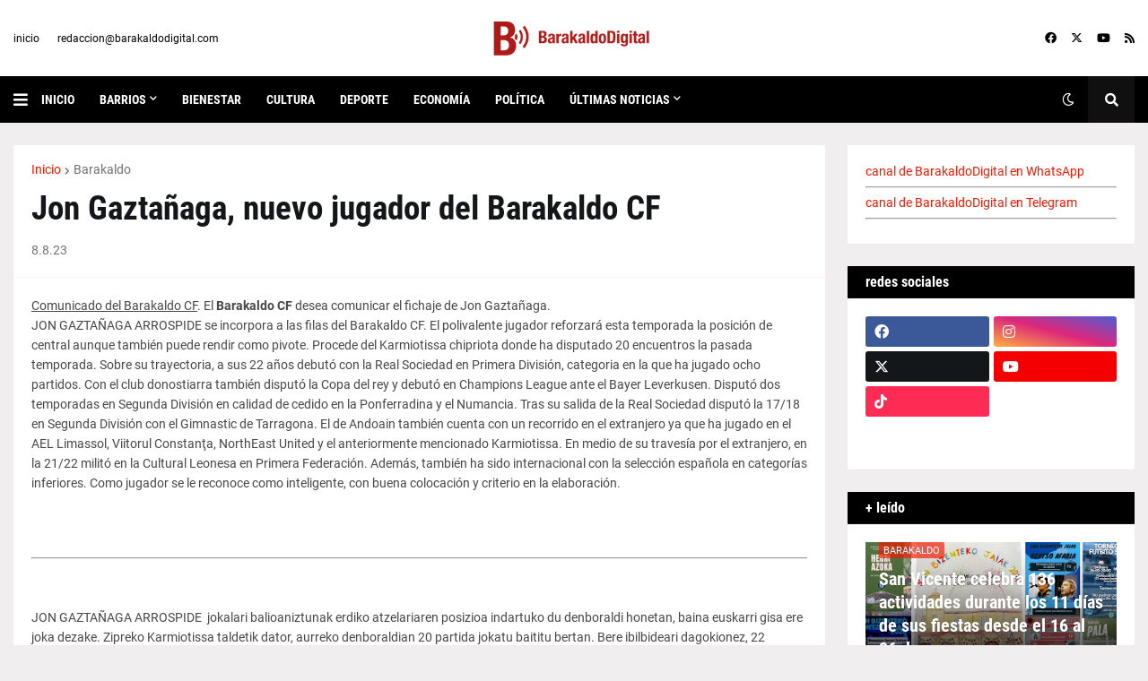

--- FILE ---
content_type: text/html; charset=UTF-8
request_url: http://barakaldodigital.blogspot.com/2023/08/jon-gaztanaga-nuevo-jugador-del.html
body_size: 48329
content:
<!DOCTYPE html>
<html class='ltr' dir='ltr' lang='es' xmlns='http://www.w3.org/1999/xhtml' xmlns:b='http://www.google.com/2005/gml/b' xmlns:data='http://www.google.com/2005/gml/data' xmlns:expr='http://www.google.com/2005/gml/expr'>
<head>
<!-- Google tag (gtag.js) -->
<script async='async' src='https://www.googletagmanager.com/gtag/js?id=G-4845EKSQTK'></script>
<script>
  window.dataLayer = window.dataLayer || [];
  function gtag(){dataLayer.push(arguments);}
  gtag('js', new Date());

  gtag('config', 'G-4845EKSQTK');
</script>
<meta content='text/html; charset=UTF-8' http-equiv='Content-Type'/>
<meta content='width=device-width, initial-scale=1, minimum-scale=1, maximum-scale=1, user-scalable=yes' name='viewport'/>
<title>Jon Gaztañaga, nuevo jugador del Barakaldo CF</title>
<link href='//fonts.gstatic.com' rel='dns-prefetch'/>
<link href='//dnjs.cloudflare.com' rel='dns-prefetch'/>
<link href='//1.bp.blogspot.com' rel='dns-prefetch'/>
<link href='//2.bp.blogspot.com' rel='dns-prefetch'/>
<link href='//3.bp.blogspot.com' rel='dns-prefetch'/>
<link href='//4.bp.blogspot.com' rel='dns-prefetch'/>
<link href='//www.blogger.com' rel='dns-prefetch'/>
<meta content='blogger' name='generator'/>
<link href='http://barakaldodigital.blogspot.com/favicon.ico' rel='icon' type='image/x-icon'/>
<meta content='#f21800' name='theme-color'/>
<link href='http://barakaldodigital.blogspot.com/2023/08/jon-gaztanaga-nuevo-jugador-del.html' rel='canonical'/>
<meta content='Las noticias de Barakaldo' name='description'/>
<link href='https://lh3.googleusercontent.com/blogger_img_proxy/AEn0k_tFBABJjCjDugiSsxnakOExWTEDYmYtMqSTCpuwrutlyWlEhyt_gNIxcmlSJT6UM81qjPwHRYnKckAFn9Vrm0maJJWqLtJ2ScQhzOkFjdpR99fksu6Su7eEcy9EZ1pb1PmLJFyDbWcHa1O50erLuWGUBieeeHOFIivXrT-vX0Yn=w1600' rel='image_src'/>
<!-- Metadata for Open Graph protocol. See http://ogp.me/. -->
<meta content='es' property='og:locale'/>
<meta content='article' property='og:type'/>
<meta content='Jon Gaztañaga, nuevo jugador del Barakaldo CF' property='og:title'/>
<meta content='http://barakaldodigital.blogspot.com/2023/08/jon-gaztanaga-nuevo-jugador-del.html' property='og:url'/>
<meta content='Las noticias de Barakaldo' property='og:description'/>
<meta content='Barakaldo Digital' property='og:site_name'/>
<meta content='https://lh3.googleusercontent.com/blogger_img_proxy/AEn0k_tFBABJjCjDugiSsxnakOExWTEDYmYtMqSTCpuwrutlyWlEhyt_gNIxcmlSJT6UM81qjPwHRYnKckAFn9Vrm0maJJWqLtJ2ScQhzOkFjdpR99fksu6Su7eEcy9EZ1pb1PmLJFyDbWcHa1O50erLuWGUBieeeHOFIivXrT-vX0Yn=w1600' property='og:image'/>
<meta content='https://lh3.googleusercontent.com/blogger_img_proxy/AEn0k_tFBABJjCjDugiSsxnakOExWTEDYmYtMqSTCpuwrutlyWlEhyt_gNIxcmlSJT6UM81qjPwHRYnKckAFn9Vrm0maJJWqLtJ2ScQhzOkFjdpR99fksu6Su7eEcy9EZ1pb1PmLJFyDbWcHa1O50erLuWGUBieeeHOFIivXrT-vX0Yn=w1600' name='twitter:image'/>
<meta content='summary_large_image' name='twitter:card'/>
<meta content='Jon Gaztañaga, nuevo jugador del Barakaldo CF' name='twitter:title'/>
<meta content='http://barakaldodigital.blogspot.com/2023/08/jon-gaztanaga-nuevo-jugador-del.html' name='twitter:domain'/>
<meta content='Las noticias de Barakaldo' name='twitter:description'/>
<link rel="alternate" type="application/atom+xml" title="Barakaldo Digital - Atom" href="http://barakaldodigital.blogspot.com/feeds/posts/default" />
<link rel="alternate" type="application/rss+xml" title="Barakaldo Digital - RSS" href="http://barakaldodigital.blogspot.com/feeds/posts/default?alt=rss" />
<link rel="service.post" type="application/atom+xml" title="Barakaldo Digital - Atom" href="https://www.blogger.com/feeds/24476071/posts/default" />

<link rel="alternate" type="application/atom+xml" title="Barakaldo Digital - Atom" href="http://barakaldodigital.blogspot.com/feeds/4639344016331724801/comments/default" />
<!-- Font Awesome Free 5.15.1 -->
<link href='https://cdnjs.cloudflare.com/ajax/libs/font-awesome/6.4.2/css/all.min.css' rel='stylesheet'/>
<!-- Theme CSS Style -->
<style id='page-skin-1' type='text/css'><!--
/*
-----------------------------------------------
Blogger Template Style
Name:         Next
License:      Premium Version
Version:      1.0
Author:       Templateify
Author Url:   https://www.templateify.com/
-----------------------------------------------*/
/*-- Google Fonts --*/
@font-face{font-family:'Roboto';font-style:italic;font-weight:400;src:url(https://fonts.gstatic.com/s/roboto/v20/KFOkCnqEu92Fr1Mu51xFIzIFKw.woff2) format("woff2");unicode-range:U+0460-052F,U+1C80-1C88,U+20B4,U+2DE0-2DFF,U+A640-A69F,U+FE2E-FE2F}
@font-face{font-family:'Roboto';font-style:italic;font-weight:400;src:url(https://fonts.gstatic.com/s/roboto/v20/KFOkCnqEu92Fr1Mu51xMIzIFKw.woff2) format("woff2");unicode-range:U+0400-045F,U+0490-0491,U+04B0-04B1,U+2116}
@font-face{font-family:'Roboto';font-style:italic;font-weight:400;src:url(https://fonts.gstatic.com/s/roboto/v20/KFOkCnqEu92Fr1Mu51xEIzIFKw.woff2) format("woff2");unicode-range:U+1F00-1FFF}
@font-face{font-family:'Roboto';font-style:italic;font-weight:400;src:url(https://fonts.gstatic.com/s/roboto/v20/KFOkCnqEu92Fr1Mu51xLIzIFKw.woff2) format("woff2");unicode-range:U+0370-03FF}
@font-face{font-family:'Roboto';font-style:italic;font-weight:400;src:url(https://fonts.gstatic.com/s/roboto/v20/KFOkCnqEu92Fr1Mu51xHIzIFKw.woff2) format("woff2");unicode-range:U+0102-0103,U+0110-0111,U+0128-0129,U+0168-0169,U+01A0-01A1,U+01AF-01B0,U+1EA0-1EF9,U+20AB}
@font-face{font-family:'Roboto';font-style:italic;font-weight:400;src:url(https://fonts.gstatic.com/s/roboto/v20/KFOkCnqEu92Fr1Mu51xGIzIFKw.woff2) format("woff2");unicode-range:U+0100-024F,U+0259,U+1E00-1EFF,U+2020,U+20A0-20AB,U+20AD-20CF,U+2113,U+2C60-2C7F,U+A720-A7FF}
@font-face{font-family:'Roboto';font-style:italic;font-weight:400;src:url(https://fonts.gstatic.com/s/roboto/v20/KFOkCnqEu92Fr1Mu51xIIzI.woff2) format("woff2");unicode-range:U+0000-00FF,U+0131,U+0152-0153,U+02BB-02BC,U+02C6,U+02DA,U+02DC,U+2000-206F,U+2074,U+20AC,U+2122,U+2191,U+2193,U+2212,U+2215,U+FEFF,U+FFFD}
@font-face{font-family:'Roboto';font-style:italic;font-weight:500;src:url(https://fonts.gstatic.com/s/roboto/v20/KFOjCnqEu92Fr1Mu51S7ACc3CsTKlA.woff2) format("woff2");unicode-range:U+0460-052F,U+1C80-1C88,U+20B4,U+2DE0-2DFF,U+A640-A69F,U+FE2E-FE2F}
@font-face{font-family:'Roboto';font-style:italic;font-weight:500;src:url(https://fonts.gstatic.com/s/roboto/v20/KFOjCnqEu92Fr1Mu51S7ACc-CsTKlA.woff2) format("woff2");unicode-range:U+0400-045F,U+0490-0491,U+04B0-04B1,U+2116}
@font-face{font-family:'Roboto';font-style:italic;font-weight:500;src:url(https://fonts.gstatic.com/s/roboto/v20/KFOjCnqEu92Fr1Mu51S7ACc2CsTKlA.woff2) format("woff2");unicode-range:U+1F00-1FFF}
@font-face{font-family:'Roboto';font-style:italic;font-weight:500;src:url(https://fonts.gstatic.com/s/roboto/v20/KFOjCnqEu92Fr1Mu51S7ACc5CsTKlA.woff2) format("woff2");unicode-range:U+0370-03FF}
@font-face{font-family:'Roboto';font-style:italic;font-weight:500;src:url(https://fonts.gstatic.com/s/roboto/v20/KFOjCnqEu92Fr1Mu51S7ACc1CsTKlA.woff2) format("woff2");unicode-range:U+0102-0103,U+0110-0111,U+0128-0129,U+0168-0169,U+01A0-01A1,U+01AF-01B0,U+1EA0-1EF9,U+20AB}
@font-face{font-family:'Roboto';font-style:italic;font-weight:500;src:url(https://fonts.gstatic.com/s/roboto/v20/KFOjCnqEu92Fr1Mu51S7ACc0CsTKlA.woff2) format("woff2");unicode-range:U+0100-024F,U+0259,U+1E00-1EFF,U+2020,U+20A0-20AB,U+20AD-20CF,U+2113,U+2C60-2C7F,U+A720-A7FF}
@font-face{font-family:'Roboto';font-style:italic;font-weight:500;src:url(https://fonts.gstatic.com/s/roboto/v20/KFOjCnqEu92Fr1Mu51S7ACc6CsQ.woff2) format("woff2");unicode-range:U+0000-00FF,U+0131,U+0152-0153,U+02BB-02BC,U+02C6,U+02DA,U+02DC,U+2000-206F,U+2074,U+20AC,U+2122,U+2191,U+2193,U+2212,U+2215,U+FEFF,U+FFFD}
@font-face{font-family:'Roboto';font-style:italic;font-weight:700;src:url(https://fonts.gstatic.com/s/roboto/v20/KFOjCnqEu92Fr1Mu51TzBic3CsTKlA.woff2) format("woff2");unicode-range:U+0460-052F,U+1C80-1C88,U+20B4,U+2DE0-2DFF,U+A640-A69F,U+FE2E-FE2F}
@font-face{font-family:'Roboto';font-style:italic;font-weight:700;src:url(https://fonts.gstatic.com/s/roboto/v20/KFOjCnqEu92Fr1Mu51TzBic-CsTKlA.woff2) format("woff2");unicode-range:U+0400-045F,U+0490-0491,U+04B0-04B1,U+2116}
@font-face{font-family:'Roboto';font-style:italic;font-weight:700;src:url(https://fonts.gstatic.com/s/roboto/v20/KFOjCnqEu92Fr1Mu51TzBic2CsTKlA.woff2) format("woff2");unicode-range:U+1F00-1FFF}
@font-face{font-family:'Roboto';font-style:italic;font-weight:700;src:url(https://fonts.gstatic.com/s/roboto/v20/KFOjCnqEu92Fr1Mu51TzBic5CsTKlA.woff2) format("woff2");unicode-range:U+0370-03FF}
@font-face{font-family:'Roboto';font-style:italic;font-weight:700;src:url(https://fonts.gstatic.com/s/roboto/v20/KFOjCnqEu92Fr1Mu51TzBic1CsTKlA.woff2) format("woff2");unicode-range:U+0102-0103,U+0110-0111,U+0128-0129,U+0168-0169,U+01A0-01A1,U+01AF-01B0,U+1EA0-1EF9,U+20AB}
@font-face{font-family:'Roboto';font-style:italic;font-weight:700;src:url(https://fonts.gstatic.com/s/roboto/v20/KFOjCnqEu92Fr1Mu51TzBic0CsTKlA.woff2) format("woff2");unicode-range:U+0100-024F,U+0259,U+1E00-1EFF,U+2020,U+20A0-20AB,U+20AD-20CF,U+2113,U+2C60-2C7F,U+A720-A7FF}
@font-face{font-family:'Roboto';font-style:italic;font-weight:700;src:url(https://fonts.gstatic.com/s/roboto/v20/KFOjCnqEu92Fr1Mu51TzBic6CsQ.woff2) format("woff2");unicode-range:U+0000-00FF,U+0131,U+0152-0153,U+02BB-02BC,U+02C6,U+02DA,U+02DC,U+2000-206F,U+2074,U+20AC,U+2122,U+2191,U+2193,U+2212,U+2215,U+FEFF,U+FFFD}
@font-face{font-family:'Roboto';font-style:normal;font-weight:400;src:url(https://fonts.gstatic.com/s/roboto/v20/KFOmCnqEu92Fr1Mu72xKOzY.woff2) format("woff2");unicode-range:U+0460-052F,U+1C80-1C88,U+20B4,U+2DE0-2DFF,U+A640-A69F,U+FE2E-FE2F}
@font-face{font-family:'Roboto';font-style:normal;font-weight:400;src:url(https://fonts.gstatic.com/s/roboto/v20/KFOmCnqEu92Fr1Mu5mxKOzY.woff2) format("woff2");unicode-range:U+0400-045F,U+0490-0491,U+04B0-04B1,U+2116}
@font-face{font-family:'Roboto';font-style:normal;font-weight:400;src:url(https://fonts.gstatic.com/s/roboto/v20/KFOmCnqEu92Fr1Mu7mxKOzY.woff2) format("woff2");unicode-range:U+1F00-1FFF}
@font-face{font-family:'Roboto';font-style:normal;font-weight:400;src:url(https://fonts.gstatic.com/s/roboto/v20/KFOmCnqEu92Fr1Mu4WxKOzY.woff2) format("woff2");unicode-range:U+0370-03FF}
@font-face{font-family:'Roboto';font-style:normal;font-weight:400;src:url(https://fonts.gstatic.com/s/roboto/v20/KFOmCnqEu92Fr1Mu7WxKOzY.woff2) format("woff2");unicode-range:U+0102-0103,U+0110-0111,U+0128-0129,U+0168-0169,U+01A0-01A1,U+01AF-01B0,U+1EA0-1EF9,U+20AB}
@font-face{font-family:'Roboto';font-style:normal;font-weight:400;src:url(https://fonts.gstatic.com/s/roboto/v20/KFOmCnqEu92Fr1Mu7GxKOzY.woff2) format("woff2");unicode-range:U+0100-024F,U+0259,U+1E00-1EFF,U+2020,U+20A0-20AB,U+20AD-20CF,U+2113,U+2C60-2C7F,U+A720-A7FF}
@font-face{font-family:'Roboto';font-style:normal;font-weight:400;src:url(https://fonts.gstatic.com/s/roboto/v20/KFOmCnqEu92Fr1Mu4mxK.woff2) format("woff2");unicode-range:U+0000-00FF,U+0131,U+0152-0153,U+02BB-02BC,U+02C6,U+02DA,U+02DC,U+2000-206F,U+2074,U+20AC,U+2122,U+2191,U+2193,U+2212,U+2215,U+FEFF,U+FFFD}
@font-face{font-family:'Roboto';font-style:normal;font-weight:500;src:url(https://fonts.gstatic.com/s/roboto/v20/KFOlCnqEu92Fr1MmEU9fCRc4EsA.woff2) format("woff2");unicode-range:U+0460-052F,U+1C80-1C88,U+20B4,U+2DE0-2DFF,U+A640-A69F,U+FE2E-FE2F}
@font-face{font-family:'Roboto';font-style:normal;font-weight:500;src:url(https://fonts.gstatic.com/s/roboto/v20/KFOlCnqEu92Fr1MmEU9fABc4EsA.woff2) format("woff2");unicode-range:U+0400-045F,U+0490-0491,U+04B0-04B1,U+2116}
@font-face{font-family:'Roboto';font-style:normal;font-weight:500;src:url(https://fonts.gstatic.com/s/roboto/v20/KFOlCnqEu92Fr1MmEU9fCBc4EsA.woff2) format("woff2");unicode-range:U+1F00-1FFF}
@font-face{font-family:'Roboto';font-style:normal;font-weight:500;src:url(https://fonts.gstatic.com/s/roboto/v20/KFOlCnqEu92Fr1MmEU9fBxc4EsA.woff2) format("woff2");unicode-range:U+0370-03FF}
@font-face{font-family:'Roboto';font-style:normal;font-weight:500;src:url(https://fonts.gstatic.com/s/roboto/v20/KFOlCnqEu92Fr1MmEU9fCxc4EsA.woff2) format("woff2");unicode-range:U+0102-0103,U+0110-0111,U+0128-0129,U+0168-0169,U+01A0-01A1,U+01AF-01B0,U+1EA0-1EF9,U+20AB}
@font-face{font-family:'Roboto';font-style:normal;font-weight:500;src:url(https://fonts.gstatic.com/s/roboto/v20/KFOlCnqEu92Fr1MmEU9fChc4EsA.woff2) format("woff2");unicode-range:U+0100-024F,U+0259,U+1E00-1EFF,U+2020,U+20A0-20AB,U+20AD-20CF,U+2113,U+2C60-2C7F,U+A720-A7FF}
@font-face{font-family:'Roboto';font-style:normal;font-weight:500;src:url(https://fonts.gstatic.com/s/roboto/v20/KFOlCnqEu92Fr1MmEU9fBBc4.woff2) format("woff2");unicode-range:U+0000-00FF,U+0131,U+0152-0153,U+02BB-02BC,U+02C6,U+02DA,U+02DC,U+2000-206F,U+2074,U+20AC,U+2122,U+2191,U+2193,U+2212,U+2215,U+FEFF,U+FFFD}
@font-face{font-family:'Roboto';font-style:normal;font-weight:700;src:url(https://fonts.gstatic.com/s/roboto/v20/KFOlCnqEu92Fr1MmWUlfCRc4EsA.woff2) format("woff2");unicode-range:U+0460-052F,U+1C80-1C88,U+20B4,U+2DE0-2DFF,U+A640-A69F,U+FE2E-FE2F}
@font-face{font-family:'Roboto';font-style:normal;font-weight:700;src:url(https://fonts.gstatic.com/s/roboto/v20/KFOlCnqEu92Fr1MmWUlfABc4EsA.woff2) format("woff2");unicode-range:U+0400-045F,U+0490-0491,U+04B0-04B1,U+2116}
@font-face{font-family:'Roboto';font-style:normal;font-weight:700;src:url(https://fonts.gstatic.com/s/roboto/v20/KFOlCnqEu92Fr1MmWUlfCBc4EsA.woff2) format("woff2");unicode-range:U+1F00-1FFF}
@font-face{font-family:'Roboto';font-style:normal;font-weight:700;src:url(https://fonts.gstatic.com/s/roboto/v20/KFOlCnqEu92Fr1MmWUlfBxc4EsA.woff2) format("woff2");unicode-range:U+0370-03FF}
@font-face{font-family:'Roboto';font-style:normal;font-weight:700;src:url(https://fonts.gstatic.com/s/roboto/v20/KFOlCnqEu92Fr1MmWUlfCxc4EsA.woff2) format("woff2");unicode-range:U+0102-0103,U+0110-0111,U+0128-0129,U+0168-0169,U+01A0-01A1,U+01AF-01B0,U+1EA0-1EF9,U+20AB}
@font-face{font-family:'Roboto';font-style:normal;font-weight:700;src:url(https://fonts.gstatic.com/s/roboto/v20/KFOlCnqEu92Fr1MmWUlfChc4EsA.woff2) format("woff2");unicode-range:U+0100-024F,U+0259,U+1E00-1EFF,U+2020,U+20A0-20AB,U+20AD-20CF,U+2113,U+2C60-2C7F,U+A720-A7FF}
@font-face{font-family:'Roboto';font-style:normal;font-weight:700;src:url(https://fonts.gstatic.com/s/roboto/v20/KFOlCnqEu92Fr1MmWUlfBBc4.woff2) format("woff2");unicode-range:U+0000-00FF,U+0131,U+0152-0153,U+02BB-02BC,U+02C6,U+02DA,U+02DC,U+2000-206F,U+2074,U+20AC,U+2122,U+2191,U+2193,U+2212,U+2215,U+FEFF,U+FFFD}
@font-face{font-family:'Roboto Condensed';font-style:italic;font-weight:400;font-display:swap;src:url(https://fonts.gstatic.com/s/robotocondensed/v19/ieVj2ZhZI2eCN5jzbjEETS9weq8-19eLAgM9UvI.woff2) format("woff2");unicode-range:U+0460-052F,U+1C80-1C88,U+20B4,U+2DE0-2DFF,U+A640-A69F,U+FE2E-FE2F}
@font-face{font-family:'Roboto Condensed';font-style:italic;font-weight:400;font-display:swap;src:url(https://fonts.gstatic.com/s/robotocondensed/v19/ieVj2ZhZI2eCN5jzbjEETS9weq8-19eLCwM9UvI.woff2) format("woff2");unicode-range:U+0400-045F,U+0490-0491,U+04B0-04B1,U+2116}
@font-face{font-family:'Roboto Condensed';font-style:italic;font-weight:400;font-display:swap;src:url(https://fonts.gstatic.com/s/robotocondensed/v19/ieVj2ZhZI2eCN5jzbjEETS9weq8-19eLAwM9UvI.woff2) format("woff2");unicode-range:U+1F00-1FFF}
@font-face{font-family:'Roboto Condensed';font-style:italic;font-weight:400;font-display:swap;src:url(https://fonts.gstatic.com/s/robotocondensed/v19/ieVj2ZhZI2eCN5jzbjEETS9weq8-19eLDAM9UvI.woff2) format("woff2");unicode-range:U+0370-03FF}
@font-face{font-family:'Roboto Condensed';font-style:italic;font-weight:400;font-display:swap;src:url(https://fonts.gstatic.com/s/robotocondensed/v19/ieVj2ZhZI2eCN5jzbjEETS9weq8-19eLAAM9UvI.woff2) format("woff2");unicode-range:U+0102-0103,U+0110-0111,U+0128-0129,U+0168-0169,U+01A0-01A1,U+01AF-01B0,U+1EA0-1EF9,U+20AB}
@font-face{font-family:'Roboto Condensed';font-style:italic;font-weight:400;font-display:swap;src:url(https://fonts.gstatic.com/s/robotocondensed/v19/ieVj2ZhZI2eCN5jzbjEETS9weq8-19eLAQM9UvI.woff2) format("woff2");unicode-range:U+0100-024F,U+0259,U+1E00-1EFF,U+2020,U+20A0-20AB,U+20AD-20CF,U+2113,U+2C60-2C7F,U+A720-A7FF}
@font-face{font-family:'Roboto Condensed';font-style:italic;font-weight:400;font-display:swap;src:url(https://fonts.gstatic.com/s/robotocondensed/v19/ieVj2ZhZI2eCN5jzbjEETS9weq8-19eLDwM9.woff2) format("woff2");unicode-range:U+0000-00FF,U+0131,U+0152-0153,U+02BB-02BC,U+02C6,U+02DA,U+02DC,U+2000-206F,U+2074,U+20AC,U+2122,U+2191,U+2193,U+2212,U+2215,U+FEFF,U+FFFD}
@font-face{font-family:'Roboto Condensed';font-style:italic;font-weight:700;font-display:swap;src:url(https://fonts.gstatic.com/s/robotocondensed/v19/ieVg2ZhZI2eCN5jzbjEETS9weq8-19eDtCYoYNNZQyQ.woff2) format("woff2");unicode-range:U+0460-052F,U+1C80-1C88,U+20B4,U+2DE0-2DFF,U+A640-A69F,U+FE2E-FE2F}
@font-face{font-family:'Roboto Condensed';font-style:italic;font-weight:700;font-display:swap;src:url(https://fonts.gstatic.com/s/robotocondensed/v19/ieVg2ZhZI2eCN5jzbjEETS9weq8-19eDtCYoadNZQyQ.woff2) format("woff2");unicode-range:U+0400-045F,U+0490-0491,U+04B0-04B1,U+2116}
@font-face{font-family:'Roboto Condensed';font-style:italic;font-weight:700;font-display:swap;src:url(https://fonts.gstatic.com/s/robotocondensed/v19/ieVg2ZhZI2eCN5jzbjEETS9weq8-19eDtCYoYdNZQyQ.woff2) format("woff2");unicode-range:U+1F00-1FFF}
@font-face{font-family:'Roboto Condensed';font-style:italic;font-weight:700;font-display:swap;src:url(https://fonts.gstatic.com/s/robotocondensed/v19/ieVg2ZhZI2eCN5jzbjEETS9weq8-19eDtCYobtNZQyQ.woff2) format("woff2");unicode-range:U+0370-03FF}
@font-face{font-family:'Roboto Condensed';font-style:italic;font-weight:700;font-display:swap;src:url(https://fonts.gstatic.com/s/robotocondensed/v19/ieVg2ZhZI2eCN5jzbjEETS9weq8-19eDtCYoYtNZQyQ.woff2) format("woff2");unicode-range:U+0102-0103,U+0110-0111,U+0128-0129,U+0168-0169,U+01A0-01A1,U+01AF-01B0,U+1EA0-1EF9,U+20AB}
@font-face{font-family:'Roboto Condensed';font-style:italic;font-weight:700;font-display:swap;src:url(https://fonts.gstatic.com/s/robotocondensed/v19/ieVg2ZhZI2eCN5jzbjEETS9weq8-19eDtCYoY9NZQyQ.woff2) format("woff2");unicode-range:U+0100-024F,U+0259,U+1E00-1EFF,U+2020,U+20A0-20AB,U+20AD-20CF,U+2113,U+2C60-2C7F,U+A720-A7FF}
@font-face{font-family:'Roboto Condensed';font-style:italic;font-weight:700;font-display:swap;src:url(https://fonts.gstatic.com/s/robotocondensed/v19/ieVg2ZhZI2eCN5jzbjEETS9weq8-19eDtCYobdNZ.woff2) format("woff2");unicode-range:U+0000-00FF,U+0131,U+0152-0153,U+02BB-02BC,U+02C6,U+02DA,U+02DC,U+2000-206F,U+2074,U+20AC,U+2122,U+2191,U+2193,U+2212,U+2215,U+FEFF,U+FFFD}
@font-face{font-family:'Roboto Condensed';font-style:normal;font-weight:400;font-display:swap;src:url(https://fonts.gstatic.com/s/robotocondensed/v19/ieVl2ZhZI2eCN5jzbjEETS9weq8-19-7DRs5.woff2) format("woff2");unicode-range:U+0460-052F,U+1C80-1C88,U+20B4,U+2DE0-2DFF,U+A640-A69F,U+FE2E-FE2F}
@font-face{font-family:'Roboto Condensed';font-style:normal;font-weight:400;font-display:swap;src:url(https://fonts.gstatic.com/s/robotocondensed/v19/ieVl2ZhZI2eCN5jzbjEETS9weq8-19a7DRs5.woff2) format("woff2");unicode-range:U+0400-045F,U+0490-0491,U+04B0-04B1,U+2116}
@font-face{font-family:'Roboto Condensed';font-style:normal;font-weight:400;font-display:swap;src:url(https://fonts.gstatic.com/s/robotocondensed/v19/ieVl2ZhZI2eCN5jzbjEETS9weq8-1967DRs5.woff2) format("woff2");unicode-range:U+1F00-1FFF}
@font-face{font-family:'Roboto Condensed';font-style:normal;font-weight:400;font-display:swap;src:url(https://fonts.gstatic.com/s/robotocondensed/v19/ieVl2ZhZI2eCN5jzbjEETS9weq8-19G7DRs5.woff2) format("woff2");unicode-range:U+0370-03FF}
@font-face{font-family:'Roboto Condensed';font-style:normal;font-weight:400;font-display:swap;src:url(https://fonts.gstatic.com/s/robotocondensed/v19/ieVl2ZhZI2eCN5jzbjEETS9weq8-1927DRs5.woff2) format("woff2");unicode-range:U+0102-0103,U+0110-0111,U+0128-0129,U+0168-0169,U+01A0-01A1,U+01AF-01B0,U+1EA0-1EF9,U+20AB}
@font-face{font-family:'Roboto Condensed';font-style:normal;font-weight:400;font-display:swap;src:url(https://fonts.gstatic.com/s/robotocondensed/v19/ieVl2ZhZI2eCN5jzbjEETS9weq8-19y7DRs5.woff2) format("woff2");unicode-range:U+0100-024F,U+0259,U+1E00-1EFF,U+2020,U+20A0-20AB,U+20AD-20CF,U+2113,U+2C60-2C7F,U+A720-A7FF}
@font-face{font-family:'Roboto Condensed';font-style:normal;font-weight:400;font-display:swap;src:url(https://fonts.gstatic.com/s/robotocondensed/v19/ieVl2ZhZI2eCN5jzbjEETS9weq8-19K7DQ.woff2) format("woff2");unicode-range:U+0000-00FF,U+0131,U+0152-0153,U+02BB-02BC,U+02C6,U+02DA,U+02DC,U+2000-206F,U+2074,U+20AC,U+2122,U+2191,U+2193,U+2212,U+2215,U+FEFF,U+FFFD}
@font-face{font-family:'Roboto Condensed';font-style:normal;font-weight:700;font-display:swap;src:url(https://fonts.gstatic.com/s/robotocondensed/v19/ieVi2ZhZI2eCN5jzbjEETS9weq8-32meGCkYb8td.woff2) format("woff2");unicode-range:U+0460-052F,U+1C80-1C88,U+20B4,U+2DE0-2DFF,U+A640-A69F,U+FE2E-FE2F}
@font-face{font-family:'Roboto Condensed';font-style:normal;font-weight:700;font-display:swap;src:url(https://fonts.gstatic.com/s/robotocondensed/v19/ieVi2ZhZI2eCN5jzbjEETS9weq8-32meGCAYb8td.woff2) format("woff2");unicode-range:U+0400-045F,U+0490-0491,U+04B0-04B1,U+2116}
@font-face{font-family:'Roboto Condensed';font-style:normal;font-weight:700;font-display:swap;src:url(https://fonts.gstatic.com/s/robotocondensed/v19/ieVi2ZhZI2eCN5jzbjEETS9weq8-32meGCgYb8td.woff2) format("woff2");unicode-range:U+1F00-1FFF}
@font-face{font-family:'Roboto Condensed';font-style:normal;font-weight:700;font-display:swap;src:url(https://fonts.gstatic.com/s/robotocondensed/v19/ieVi2ZhZI2eCN5jzbjEETS9weq8-32meGCcYb8td.woff2) format("woff2");unicode-range:U+0370-03FF}
@font-face{font-family:'Roboto Condensed';font-style:normal;font-weight:700;font-display:swap;src:url(https://fonts.gstatic.com/s/robotocondensed/v19/ieVi2ZhZI2eCN5jzbjEETS9weq8-32meGCsYb8td.woff2) format("woff2");unicode-range:U+0102-0103,U+0110-0111,U+0128-0129,U+0168-0169,U+01A0-01A1,U+01AF-01B0,U+1EA0-1EF9,U+20AB}
@font-face{font-family:'Roboto Condensed';font-style:normal;font-weight:700;font-display:swap;src:url(https://fonts.gstatic.com/s/robotocondensed/v19/ieVi2ZhZI2eCN5jzbjEETS9weq8-32meGCoYb8td.woff2) format("woff2");unicode-range:U+0100-024F,U+0259,U+1E00-1EFF,U+2020,U+20A0-20AB,U+20AD-20CF,U+2113,U+2C60-2C7F,U+A720-A7FF}
@font-face{font-family:'Roboto Condensed';font-style:normal;font-weight:700;font-display:swap;src:url(https://fonts.gstatic.com/s/robotocondensed/v19/ieVi2ZhZI2eCN5jzbjEETS9weq8-32meGCQYbw.woff2) format("woff2");unicode-range:U+0000-00FF,U+0131,U+0152-0153,U+02BB-02BC,U+02C6,U+02DA,U+02DC,U+2000-206F,U+2074,U+20AC,U+2122,U+2191,U+2193,U+2212,U+2215,U+FEFF,U+FFFD}
/*-- Font Awesome Free 5.15.1 --*/
@font-face{font-family:"Font Awesome 5 Brands";font-display:swap;font-style:normal;font-weight:400;font-display:block;src:url(https://cdnjs.cloudflare.com/ajax/libs/font-awesome/5.15.1/webfonts/fa-brands-400.eot);src:url(https://cdnjs.cloudflare.com/ajax/libs/font-awesome/5.15.1/webfonts/fa-brands-400.eot?#iefix) format("embedded-opentype"),url(https://cdnjs.cloudflare.com/ajax/libs/font-awesome/5.15.1/webfonts/fa-brands-400.woff2) format("woff2"),url(https://cdnjs.cloudflare.com/ajax/libs/font-awesome/5.15.1/webfonts/fa-brands-400.woff) format("woff"),url(https://cdnjs.cloudflare.com/ajax/libs/font-awesome/5.15.1/webfonts/fa-brands-400.ttf) format("truetype"),url(https://cdnjs.cloudflare.com/ajax/libs/font-awesome/5.15.1/webfonts/fa-brands-400.svg#fontawesome) format("svg")}.fab{font-family:"Font Awesome 5 Brands";font-weight:400}
@font-face{font-family:"Font Awesome 5 Free";font-display:swap;font-style:normal;font-weight:400;font-display:block;src:url(https://cdnjs.cloudflare.com/ajax/libs/font-awesome/5.15.1/webfonts/fa-regular-400.eot);src:url(https://cdnjs.cloudflare.com/ajax/libs/font-awesome/5.15.1/webfonts/fa-regular-400.eot?#iefix) format("embedded-opentype"),url(https://cdnjs.cloudflare.com/ajax/libs/font-awesome/5.15.1/webfonts/fa-regular-400.woff2) format("woff2"),url(https://cdnjs.cloudflare.com/ajax/libs/font-awesome/5.15.1/webfonts/fa-regular-400.woff) format("woff"),url(https://cdnjs.cloudflare.com/ajax/libs/font-awesome/5.15.1/webfonts/fa-regular-400.ttf) format("truetype"),url(https://cdnjs.cloudflare.com/ajax/libs/font-awesome/5.15.1/webfonts/fa-regular-400.svg#fontawesome) format("svg")}.far{font-family:"Font Awesome 5 Free";font-weight:400}
@font-face{font-family:"Font Awesome 5 Free";font-display:swap;font-style:normal;font-weight:900;font-display:block;src:url(https://cdnjs.cloudflare.com/ajax/libs/font-awesome/5.15.1/webfonts/fa-solid-900.eot);src:url(https://cdnjs.cloudflare.com/ajax/libs/font-awesome/5.15.1/webfonts/fa-solid-900.eot?#iefix) format("embedded-opentype"),url(https://cdnjs.cloudflare.com/ajax/libs/font-awesome/5.15.1/webfonts/fa-solid-900.woff2) format("woff2"),url(https://cdnjs.cloudflare.com/ajax/libs/font-awesome/5.15.1/webfonts/fa-solid-900.woff) format("woff"),url(https://cdnjs.cloudflare.com/ajax/libs/font-awesome/5.15.1/webfonts/fa-solid-900.ttf) format("truetype"),url(https://cdnjs.cloudflare.com/ajax/libs/font-awesome/5.15.1/webfonts/fa-solid-900.svg#fontawesome) format("svg")}.fa,.far,.fas{font-family:"Font Awesome 5 Free"}.fa,.fas{font-weight:900}
/*-- CSS Variables --*/
:root{
--body-font:'Roboto', Arial, sans-serif;
--menu-font:'Roboto Condensed', Arial, sans-serif;
--title-font:'Roboto Condensed', Arial, sans-serif;
--meta-font:'Roboto', Arial, sans-serif;
--text-font:'Roboto', Arial, sans-serif;
--body-bg-color:#f0eeee;
--body-bg:#f0eeee none repeat fixed top left;
--outer-bg:#f0eeee;
--main-color:#f21800;
--title-color:#000000;
--title-hover-color:#007BFF;
--meta-color:#72716f;
--text-color:#2b2b2a;
--tag-bg:#f21800aa;
--topbar-bg:#ffffff;
--topbar-color:#000000;
--topbar-hover-color:#f1c6b9;
--header-bg:#000000;
--header-color:#ffffff;
--header-hover-color:#007BFF;
--submenu-bg:#000000;
--submenu-color:#ffffff;
--submenu-hover-color:#007BFF;
--megamenu-bg:#000000;
--megamenu-color:#ffffff;
--megamenu-hover-color:#007BFF;
--mobilemenu-bg:#ffffff;
--mobilemenu-color:#15161A;
--mobilemenu-hover-color:#007BFF;
--widget-bg:#ffffff;
--widget-title-color:#15161A;
--feat-title-bg:#000000;
--feat-title-color:#ffffff;
--feat-more-bg:#007BFF;
--feat-more-color:#ffffff;
--post-title-color:#15161A;
--post-title-hover-color:#007BFF;
--post-text-color:#47474A;
--footer-bg:#000000;
--footer-color:#ffffff;
--footer-hover-color:#007BFF;
--footer-text-color:#b7b7b7;
--footerbar-bg:#000000;
--footerbar-color:#fafafa;
--footerbar-hover-color:#007BFF;
--cookie-bg:#ffffff;
--cookie-color:#47474A;
--button-bg:#007BFF;
--button-lite-bg:#007BFF10;
--button-color:#ffffff;
--button-hover-bg:#982b00;
--button-hover-color:#ffffff;
--border-color:rgba(155,155,155,0.1);
--border-radius:3px;
--widget-shadow:0 1px 2px rgba(0,0,0,0.025);
--avatar-shadow:0px 1px 4px rgba(0,0,0,0.05);
}
html.is-dark{
--body-bg-color:#2b2b2b;
--body-bg:#f0eeee none repeat fixed top left;
--outer-bg:#181818;
--title-color:#f6f7f8;
--title-hover-color:#f21800;
--meta-color:#aaaaaa;
--text-color:#b4b6ba;
--topbar-bg:#181818;
--topbar-color:#c2c2c3;
--topbar-hover-color:#f21800;
--header-bg:#202020;
--header-color:#f6f7f8;
--header-hover-color:#f21800;
--submenu-bg:#242424;
--submenu-color:#f6f7f8;
--submenu-hover-color:#f21800;
--megamenu-bg:#242424;
--megamenu-color:#f6f7f8;
--megamenu-hover-color:#f21800;
--mobilemenu-bg:#181818;
--mobilemenu-color:#f6f7f8;
--mobilemenu-hover-color:#f21800;
--widget-bg:#202020;
--widget-title-color:#f6f7f8;
--feat-title-bg:#202020;
--post-title-color:#f6f7f8;
--feat-more-bg:#393939;
--feat-more-color:#f6f7f8;
--post-title-hover-color:#f21800;
--post-text-color:b4b6ba;
--footer-bg:#202020;
--footer-color:#f6f7f8;
--footer-hover-color:#f21800;
--footer-text-color:#b4b6ba;
--footerbar-bg:#181818;
--footerbar-color:#f6f7f8;
--footerbar-hover-color:#f21800;
--cookie-bg:#242424;
--cookie-color:#b4b6ba;
--button-bg:#f21800;
--button-color:#ffffff;
--button-hover-bg:#982b00;
--button-hover-color:#ffffff;
--border-color:rgba(155,155,155,0.05);
}
html.rtl{
--body-font:'Tajawal',Arial,sans-serif;
--title-font:'Tajawal',Arial,sans-serif;
--meta-font:'Tajawal',Arial,sans-serif;
--text-font:'Tajawal',Arial,sans-serif;
}
/*-- Reset CSS --*/
#google_translate_element {
clear: both;
}
a,abbr,acronym,address,applet,b,big,blockquote,body,caption,center,cite,code,dd,del,dfn,div,dl,dt,em,fieldset,font,form,h1,h2,h3,h4,h5,h6,html,i,iframe,img,ins,kbd,label,legend,li,object,p,pre,q,s,samp,small,span,strike,strong,sub,sup,table,tbody,td,tfoot,th,thead,tr,tt,u,ul,var{
padding:0;
margin:0;
border:0;
outline:none;
vertical-align:baseline;
background:0 0;
text-decoration:none
}
dl,ul{
list-style-position:inside;
list-style:none
}
ul li{
list-style:none
}
caption{
text-align:center
}
img{
border:none;
position:relative
}
a,a:visited{
text-decoration:none
}
.clearfix{
clear:both
}
.section,.widget,.widget ul{
margin:0;
padding:0
}
a{
color:var(--main-color)
}
a img{
border:0
}
abbr{
text-decoration:none
}
.CSS_LIGHTBOX{
z-index:999999!important
}
.CSS_LIGHTBOX_ATTRIBUTION_INDEX_CONTAINER .CSS_HCONT_CHILDREN_HOLDER > .CSS_LAYOUT_COMPONENT.CSS_HCONT_CHILD:first-child > .CSS_LAYOUT_COMPONENT{
opacity:0
}
.separator a{
text-decoration:none!important;
clear:none!important;
float:none!important;
margin-left:0!important;
margin-right:0!important
}
#Navbar1,#navbar-iframe,.widget-item-control,a.quickedit,.home-link,.feed-links{
display:none!important
}
.center{
display:table;
margin:0 auto;
position:relative
}
.widget > h2,.widget > h3{
display:none
}
.widget iframe,.widget img{
max-width:100%
}
button,input,select,textarea{
font-family:var(--body-font);
-webkit-appearance:none;
-moz-appearance:none;
appearance:none;
outline:none;
border-radius:0
}
/*-- Style CSS --*/
*{
box-sizing:border-box
}
html{
position:relative;
word-break:break-word;
word-wrap:break-word;
text-rendering:optimizeLegibility;
-webkit-font-smoothing:antialiased;
-webkit-text-size-adjust:100%
}
body{
position:relative;
background:var(--body-bg);
background-color:var(--body-bg-color);
font-family:var(--body-font);
font-size:14px;
color:var(--text-color);
font-weight:400;
font-style:normal;
line-height:1.4em
}
.rtl{
direction:rtl
}
h1,h2,h3,h4,h5,h6{
font-family:var(--title-font);
font-weight:700
}
a,input,button{
transition:all .0s ease
}
#outer-wrapper{
position:relative;
overflow:hidden;
width:100%;
max-width:100%;
background-color:var(--outer-bg);
margin:0 auto;
padding:0
}
.is-boxed #outer-wrapper{
width:1323px;
max-width:100%;
box-shadow:0 0 20px rgba(0,0,0,0.1)
}
.is-dark .is-boxed #outer-wrapper{
box-shadow:0 0 20px rgba(0,0,0,0.3)
}
.container{
position:relative
}
.row-x1{
width:1273px
}
.row-x2{
width:100%
}
.flex-center{
display:flex;
justify-content:center
}
#content-wrapper{
position:relative;
float:left;
width:100%;
overflow:hidden;
padding:25px 0;
margin:0
}
#content-wrapper > .container{
display:flex;
justify-content:space-between
}
.is-left #content-wrapper > .container,.rtl .is-right #content-wrapper > .container{
flex-direction:row-reverse
}
.rtl .is-left #content-wrapper > .container{
flex-direction:row
}
.theiaStickySidebar:before,.theiaStickySidebar:after{
content:'';
display:table;
clear:both
}
#main-wrapper{
position:relative;
width:calc(100% - 345px)
}
.no-sidebar #main-wrapper{
width:100%
}
#sidebar-wrapper{
position:relative;
width:320px
}
.no-sidebar #sidebar-wrapper{
display:none
}
.btn{
position:relative;
border:0;
border-radius:var(--border-radius)
}
.entry-image-wrap,.author-avatar-wrap,.comments .avatar-image-container{
display:block;
position:relative;
overflow:hidden;
background-color:rgba(155,155,155,0.05);
z-index:5;
color:transparent!important
}
.entry-thumb,.author-avatar{
display:block;
position:relative;
width:100%;
height:100%;
background-size:cover;
background-position:center center;
background-repeat:no-repeat;
z-index:1;
opacity:0;
transition:opacity .35s ease,filter 0s ease
}
.author-avatar{
background-size:100%;
background-position:0 0
}
.entry-thumb.lazy-ify,.author-avatar.lazy-ify{
opacity:1
}
.entry-image-wrap:hover .entry-thumb,.card-style:hover .entry-image-wrap .entry-thumb{
filter:brightness(1.03)
}
.entry-image-wrap.is-video:after{
position:absolute;
content:'\f04b';
top:50%;
right:50%;
background-color:rgba(0,0,0,0.5);
width:34px;
height:34px;
font-family:'Font Awesome 5 Free';
font-size:11px;
color:#fff;
font-weight:900;
display:flex;
align-items:center;
justify-content:center;
z-index:5;
transform:translate(50%,-50%);
box-sizing:border-box;
padding:0 0 0 1px;
margin:0;
border:2px solid #fff;
border-radius:50%;
opacity:.9;
transition:opacity .17s ease
}
.entry-image-wrap.is-video:hover:after,.card-style:hover .entry-image-wrap.is-video:after{
opacity:1
}
.card-style .entry-image-wrap.is-video:after{
top:15px;
right:15px;
transform:translate(0)
}
.rtl .card-style .entry-image-wrap.is-video:after{
left:15px;
right:unset
}
.entry-category{
display:block;
font-size:13px;
color:var(--main-color);
font-weight:500;
text-transform:uppercase;
margin:0 0 5px
}
.entry-title{
display:block;
color:var(--post-title-color);
font-weight:700;
line-height:1.3em
}
.entry-title a{
display:block;
color:var(--post-title-color)
}
.entry-title a:hover{
color:var(--post-title-hover-color)
}
.entry-meta{
display:flex;
font-family:var(--meta-font);
font-size:12px;
color:var(--meta-color);
font-weight:400;
margin:4px 0 0
}
.entry-meta .mi{
display:flex
}
.entry-meta .mi,.entry-meta .sp{
margin:0 4px 0 0
}
.rtl .entry-meta .mi,.rtl .entry-meta .sp{
margin:0 0 0 4px
}
.entry-meta .author-name{
color:var(--main-color);
font-weight:500
}
.excerpt{
font-family:var(--text-font);
line-height:1.5em
}
.entry-excerpt {
display: block;
font-size: 14px;
color: #b5b5ba;
margin: 5px 0 0;
}
.before-mask:before{
content:'';
position:absolute;
left:0;
right:0;
bottom:0;
height:70%;
background-image:linear-gradient(to bottom,rgba(0,0,0,0),rgba(0,0,0,0.7));
-webkit-backface-visibility:hidden;
backface-visibility:hidden;
z-index:2;
opacity:1;
margin:0;
transition:opacity .25s ease
}
.card-style{
overflow:hidden
}
.entry-info{
position:absolute;
left:0;
bottom:0;
width:100%;
background:linear-gradient(to bottom,rgba(0,0,0,0) 10%,rgba(0,0,0,0.5));
overflow:hidden;
z-index:10;
display:flex;
flex-direction:column;
padding:15px
}
.entry-info .entry-category{
display:flex;
width:-moz-fit-content;
width:fit-content;
height:18px;
background-color:var(--tag-bg);
font-size:11px;
color:#fff;
font-weight:400;
align-items:center;
padding:0 5px;
margin:0 0 10px;
border-radius:2px
}
.entry-info .entry-title a{
color:#fff;
text-shadow:0 1px 2px rgba(0,0,0,0.1)
}
.entry-info .entry-meta{
color:#c5c5c5;
text-shadow:0 1px 2px rgba(0,0,0,0.1)
}
.entry-info .entry-meta .author-name{
color:#e5e5e5
}
.error-msg{
display:flex;
align-items:center;
font-size:14px;
color:var(--meta-color);
padding:20px 0;
font-weight:400
}
.error-msg b{
font-weight:600
}
.loader{
position:relative;
width:100%;
height:100%;
overflow:hidden;
display:flex;
align-items:center;
justify-content:center;
margin:0
}
.loader:after{
content:'';
display:block;
width:30px;
height:30px;
box-sizing:border-box;
margin:0;
border:2px solid var(--border-color);
border-left-color:var(--main-color);
border-radius:100%;
animation:spinner .65s infinite linear;
transform-origin:center
}
@-webkit-keyframes spinner {
0%{
-webkit-transform:rotate(0deg);
transform:rotate(0deg)
}
to{
-webkit-transform:rotate(1turn);
transform:rotate(1turn)
}
}
@keyframes spinner {
0%{
-webkit-transform:rotate(0deg);
transform:rotate(0deg)
}
to{
-webkit-transform:rotate(1turn);
transform:rotate(1turn)
}
}
.social a:before{
display:inline-block;
font-family:'Font Awesome 5 Brands';
font-style:normal;
font-weight:400
}
.social .blogger a:before{
content:'\f37d'
}
.social .apple a:before{
content:'\f179'
}
.social .amazon a:before{
content:'\f270'
}
.social .microsoft a:before{
content:'\f3ca'
}
.social .facebook a:before{
content:'\f09a'
}
.social .facebook-f a:before{
content:'\f39e'
}
.social .twitter a:before{
content:'\f099'
}
.social .x-twitter a:before{
content:"\e61b"
}
.social .rss a:before{
content:'\f09e';
font-family:'Font Awesome 5 Free';
font-weight:900
}
.social .youtube a:before{
content:'\f167'
}
.social .skype a:before{
content:'\f17e'
}
.social .stumbleupon a:before{
content:'\f1a4'
}
.social .tumblr a:before{
content:'\f173'
}
.social .vk a:before{
content:'\f189'
}
.social .stack-overflow a:before{
content:'\f16c'
}
.social .github a:before{
content:'\f09b'
}
.social .linkedin a:before{
content:'\f0e1'
}
.social .dribbble a:before{
content:'\f17d'
}
.social .soundcloud a:before{
content:'\f1be'
}
.social .behance a:before{
content:'\f1b4'
}
.social .digg a:before{
content:'\f1a6'
}
.social .instagram a:before{
content:'\f16d'
}
.social .pinterest a:before{
content:'\f0d2'
}
.social .pinterest-p a:before{
content:'\f231'
}
.social .twitch a:before{
content:'\f1e8'
}
.social .delicious a:before{
content:'\f1a5'
}
.social .codepen a:before{
content:'\f1cb'
}
.social .flipboard a:before{
content:'\f44d'
}
.social .reddit a:before{
content:'\f281'
}
.social .whatsapp a:before{
content:'\f232'
}
.social .messenger a:before{
content:'\f39f'
}
.social .snapchat a:before{
content:'\f2ac'
}
.social .telegram a:before{
content:'\f3fe'
}
.social .steam a:before{
content:'\f3f6'
}
.social .discord a:before{
content:'\f392'
}
.social .quora a:before{
content:'\f2c4'
}
.social .tiktok a:before{
content:'\e07b'
}
.social .share a:before{
content:'\f064';
font-family:'Font Awesome 5 Free';
font-weight:900
}
.social .email a:before{
content:'\f0e0';
font-family:'Font Awesome 5 Free'
}
.social .external-link a:before{
content:'\f35d';
font-family:'Font Awesome 5 Free';
font-weight:900
}
.social-bg .blogger a,.social-bg-hover .blogger a:hover{
background-color:#ff5722
}
.social-bg .apple a,.social-bg-hover .apple a:hover{
background-color:#333
}
.social-bg .amazon a,.social-bg-hover .amazon a:hover{
background-color:#fe9800
}
.social-bg .microsoft a,.social-bg-hover .microsoft a:hover{
background-color:#0067B8
}
.social-bg .facebook a,.social-bg .facebook-f a,.social-bg-hover .facebook a:hover,.social-bg-hover .facebook-f a:hover{
background-color:#3b5999
}
.social-bg .twitter a,.social-bg-hover .twitter a:hover{
background-color:#00acee
}
.social-bg .x-twitter a,.social-bg-hover .x-twitter a:hover{
background-color:#14171A
}
.social-bg .youtube a,.social-bg-hover .youtube a:hover{
background-color:#f50000
}
.social-bg .instagram a,.social-bg-hover .instagram a:hover{
background:linear-gradient(15deg,#ffb13d,#dd277b,#4d5ed4)
}
.social-bg .pinterest a,.social-bg .pinterest-p a,.social-bg-hover .pinterest a:hover,.social-bg-hover .pinterest-p a:hover{
background-color:#ca2127
}
.social-bg .dribbble a,.social-bg-hover .dribbble a:hover{
background-color:#ea4c89
}
.social-bg .linkedin a,.social-bg-hover .linkedin a:hover{
background-color:#0077b5
}
.social-bg .tumblr a,.social-bg-hover .tumblr a:hover{
background-color:#365069
}
.social-bg .twitch a,.social-bg-hover .twitch a:hover{
background-color:#6441a5
}
.social-bg .rss a,.social-bg-hover .rss a:hover{
background-color:#ffc200
}
.social-bg .skype a,.social-bg-hover .skype a:hover{
background-color:#00aff0
}
.social-bg .stumbleupon a,.social-bg-hover .stumbleupon a:hover{
background-color:#eb4823
}
.social-bg .vk a,.social-bg-hover .vk a:hover{
background-color:#4a76a8
}
.social-bg .stack-overflow a,.social-bg-hover .stack-overflow a:hover{
background-color:#f48024
}
.social-bg .github a,.social-bg-hover .github a:hover{
background-color:#24292e
}
.social-bg .soundcloud a,.social-bg-hover .soundcloud a:hover{
background:linear-gradient(#ff7400,#ff3400)
}
.social-bg .behance a,.social-bg-hover .behance a:hover{
background-color:#191919
}
.social-bg .digg a,.social-bg-hover .digg a:hover{
background-color:#1b1a19
}
.social-bg .delicious a,.social-bg-hover .delicious a:hover{
background-color:#0076e8
}
.social-bg .codepen a,.social-bg-hover .codepen a:hover{
background-color:#000
}
.social-bg .flipboard a,.social-bg-hover .flipboard a:hover{
background-color:#f52828
}
.social-bg .reddit a,.social-bg-hover .reddit a:hover{
background-color:#ff4500
}
.social-bg .whatsapp a,.social-bg-hover .whatsapp a:hover{
background-color:#3fbb50
}
.social-bg .messenger a,.social-bg-hover .messenger a:hover{
background-color:#0084ff
}
.social-bg .snapchat a,.social-bg-hover .snapchat a:hover{
background-color:#ffe700
}
.social-bg .telegram a,.social-bg-hover .telegram a:hover{
background-color:#179cde
}
.social-bg .steam a,.social-bg-hover .steam a:hover{
background:linear-gradient(5deg,#0d89bc,#112c5b,#0d1c47)
}
.social-bg .discord a,.social-bg-hover .discord a:hover{
background-color:#7289da
}
.social-bg .quora a,.social-bg-hover .quora a:hover{
background-color:#b92b27
}
.social-bg .tiktok a,.social-bg-hover .tiktok a:hover{
background-color:#fe2c55
}
.social-bg .share a,.social-bg-hover .share a:hover{
background-color:var(--meta-color)
}
.social-bg .email a,.social-bg-hover .email a:hover{
background-color:#888
}
.social-bg .external-link a,.social-bg-hover .external-link a:hover{
background-color:var(--title-color)
}
.social-color .blogger a,.social-color-hover .blogger a:hover{
color:#ff5722
}
.social-color .apple a,.social-color-hover .apple a:hover{
color:#333
}
.social-color .amazon a,.social-color-hover .amazon a:hover{
color:#fe9800
}
.social-color .microsoft a,.social-color-hover .microsoft a:hover{
color:#0067B8
}
.social-color .facebook a,.social-color .facebook-f a,.social-color-hover .facebook a:hover,.social-color-hover .facebook-f a:hover{
color:#3b5999
}
.social-color .twitter a,.social-color-hover .twitter a:hover{
color:#00acee
}
.social-color .x-twitter a,.social-color-hover .x-twitter a:hover{
color:#14171A
}
.social-color .youtube a,.social-color-hover .youtube a:hover{
color:#f50000
}
.social-color .instagram a,.social-color-hover .instagram a:hover{
color:#dd277b
}
.social-color .pinterest a,.social-color .pinterest-p a,.social-color-hover .pinterest a:hover,.social-color-hover .pinterest-p a:hover{
color:#ca2127
}
.social-color .dribbble a,.social-color-hover .dribbble a:hover{
color:#ea4c89
}
.social-color .linkedin a,.social-color-hover .linkedin a:hover{
color:#0077b5
}
.social-color .tumblr a,.social-color-hover .tumblr a:hover{
color:#365069
}
.social-color .twitch a,.social-color-hover .twitch a:hover{
color:#6441a5
}
.social-color .rss a,.social-color-hover .rss a:hover{
color:#ffc200
}
.social-color .skype a,.social-color-hover .skype a:hover{
color:#00aff0
}
.social-color .stumbleupon a,.social-color-hover .stumbleupon a:hover{
color:#eb4823
}
.social-color .vk a,.social-color-hover .vk a:hover{
color:#4a76a8
}
.social-color .stack-overflow a,.social-color-hover .stack-overflow a:hover{
color:#f48024
}
.social-color .github a,.social-color-hover .github a:hover{
color:#24292e
}
.social-color .soundcloud a,.social-color-hover .soundcloud a:hover{
color:#ff7400
}
.social-color .behance a,.social-color-hover .behance a:hover{
color:#191919
}
.social-color .digg a,.social-color-hover .digg a:hover{
color:#1b1a19
}
.social-color .delicious a,.social-color-hover .delicious a:hover{
color:#0076e8
}
.social-color .codepen a,.social-color-hover .codepen a:hover{
color:#000
}
.social-color .flipboard a,.social-color-hover .flipboard a:hover{
color:#f52828
}
.social-color .reddit a,.social-color-hover .reddit a:hover{
color:#ff4500
}
.social-color .whatsapp a,.social-color-hover .whatsapp a:hover{
color:#3fbb50
}
.social-color .messenger a,.social-color-hover .messenger a:hover{
color:#0084ff
}
.social-color .snapchat a,.social-color-hover .snapchat a:hover{
color:#ffe700
}
.social-color .telegram a,.social-color-hover .telegram a:hover{
color:#179cde
}
.social-color .steam a,.social-color-hover .steam a:hover{
color:#112c5b
}
.social-color .discord a,.social-color-hover .discord a:hover{
color:#7289da
}
.social-color .quora a,.social-color-hover .quora a:hover{
color:#b92b27
}
.social-color .tiktok a,.social-color-hover .tiktok a:hover{
color:#fe2c55
}
.social-color .share a,.social-color-hover .share a:hover{
color:var(--meta-color)
}
.social-color .email a,.social-color-hover .email a:hover{
color:#888
}
.social-color .external-link a,.social-color-hover .external-link a:hover{
color:var(--title-color)
}
#header-wrapper{
position:relative;
float:left;
width:100%;
z-index:50;
margin:0
}
.topbar-wrap{
position:relative;
float:left;
width:100%;
height:85px;
align-items: center;
background-color:var(--topbar-bg);
z-index:1;
padding:0;
margin:0
}
:not(.is-dark) .topbar-wrap.has-border{
border-bottom:1px solid var(--border-color)
}
.topbar-items{
position:relative;
float:left;
width:100%;
display:flex;
flex-wrap:wrap;
justify-content:center;
margin:0
}
.topbar-items .flex-left, .rtl .topbar-items .flex-right {
position: absolute;
top: 50%;
transform: translateY(-50%);
-webkit-transform: translateY(-50%);
-moz-transform: translateY(-50%);
left: 0;
z-index: 10;
}
.topbar-items .flex-center {
justify-content: center;
}
.topbar-items .flex-right, .rtl .topbar-items .flex-left {
position: absolute;
top: 50%;
transform: translateY(-50%);
-webkit-transform: translateY(-50%);
-moz-transform: translateY(-50%);
right: 0;
background: transparent;
}
.topbar-items .section{
position:relative;
height:28px;
margin:0
}
.topbar-items .topbar-ul{
display:flex;
flex-wrap:wrap
}
.topbar-items .topbar-ul li{
display:inline-block;
margin:0 20px 0 0
}
.rtl .topbar-items .topbar-ul li{
margin:0 0 0 20px
}
.topbar-items .topbar-ul li a{
display:block;
font-size:12px;
color:var(--topbar-color);
line-height:28px
}
.topbar-items .topbar-ul li a:hover{
color:var(--topbar-hover-color)
}
.topbar-items .topbar-social .topbar-ul li{
margin:0 0 0 16px
}
.rtl .topbar-items .topbar-social .topbar-ul li{
margin:0 16px 0 0
}
.topbar-items .topbar-social .topbar-ul li a{
font-size:13px
}
.main-header,.header-inner{
position:relative;
float:left;
width:100%;
height:52px;
background-color:var(--header-bg);
margin:0
}
.header-inner{
background-color:rgba(0,0,0,0)
}
.header-header{
position:relative;
float:left;
width:100%;
height:52px;
background-color:var(--header-bg);
margin:0;
}
.is-boxed .header-header{
float:none;
width:1323px;
max-width:100%;
margin:0 auto;
padding:0
}
.header-items{
position:relative;
float:left;
width:100%;
display:flex;
flex-wrap:wrap;
justify-content:space-between;
margin:0
}
.flex-left{
position:static;
display:flex;
margin:0
}
.flex-right{
position:absolute;
top:0;
right:0;
background-color:var(--header-bg);
margin:0
}
.rtl .flex-right{
left:0;
right:unset;
margin:0
}
.topbar-items .main-logo{
position:relative;
float:left;
height:55px;
overflow:hidden;
padding:0;
margin:0
}
.rtl .main-logo{
padding:0 0 0 14px
}
.main-logo .widget{
position:relative;
height:100%;
display:flex;
align-items:center;
margin:0
}
.main-logo .logo-img{
display:flex;
align-items:center;
height:38px;
overflow:hidden;
margin:0
}
.main-logo img{
display:block;
max-width:100%;
max-height:100%;
margin:0
}
.is-dark #next-mobile-logo-section img {
-webkit-filter: invert(1);
filter: invert(1);
}
.main-logo .blog-title{
display:block;
font-size:23px;
color:var(--topbar-color);
font-weight:700;
margin:0
}
.main-logo .blog-title a{
color:var(--topbar-color)
}
.main-logo .blog-title a:hover{
color:var(--topbar-hover-color)
}
.main-logo #h1-off{
position:absolute;
top:-9000px;
left:-9000px;
display:none;
visibility:hidden
}
#next-mobile-logo-section {
display:none;
}
#next-pro-main-nav{
position:static;
height:52px;
z-index:10
}
#next-pro-main-nav .widget,#next-pro-main-nav .widget > .widget-title{
display:none
}
#next-pro-main-nav .show-menu{
display:flex
}
#next-pro-main-nav ul#next-pro-main-nav-menu{
display:flex;
flex-wrap:wrap
}
#next-pro-main-nav ul > li{
position:relative;
padding:0;
margin:0
}
#next-pro-main-nav-menu > li > a{
position:relative;
display:block;
height:52px;
font-family:var(--menu-font);
font-size:14px;
color:var(--header-color);
font-weight:700;
text-transform:uppercase;
line-height:52px;
padding:0 14px;
margin:0
}
#next-pro-main-nav-menu > li:first-child > a {
padding:0 14px 0 0;
}
#next-pro-main-nav-menu > li:hover > a{
color:var(--header-hover-color)
}
#next-pro-main-nav ul > li > ul,#next-pro-main-nav ul > li > .ul{
position:absolute;
left:0;
top:52px;
width:180px;
background-color:var(--submenu-bg);
z-index:99999;
padding:5px 0;
backface-visibility:hidden;
visibility:hidden;
opacity:0;
box-shadow:0 1px 2px rgba(0,0,0,0.1),0 5px 10px 0 rgba(0,0,0,0.1)
}
.rtl #next-pro-main-nav ul > li > ul,.rtl #next-pro-main-nav ul > li > .ul{
left:auto;
right:0
}
#next-pro-main-nav ul > li > ul > li > ul{
position:absolute;
top:-5px;
left:100%;
margin:0
}
.rtl #next-pro-main-nav ul > li > ul > li > ul{
left:unset;
right:100%
}
#next-pro-main-nav ul > li > ul > li{
display:block;
float:none;
position:relative
}
.rtl #next-pro-main-nav ul > li > ul > li{
float:none
}
#next-pro-main-nav ul > li > ul > li a{
position:relative;
display:block;
font-size:14px;
color:var(--submenu-color);
font-weight:400;
padding:8px 14px;
margin:0
}
#next-pro-main-nav ul > li > ul > li:hover > a{
color:var(--submenu-hover-color)
}
#next-pro-main-nav ul > li.has-sub > a:after{
content:'\f078';
float:right;
font-family:'Font Awesome 5 Free';
font-size:9px;
font-weight:900;
margin:-1px 0 0 4px
}
.rtl #next-pro-main-nav ul > li.has-sub > a:after{
float:left;
margin:-1px 4px 0 0
}
#next-pro-main-nav ul > li > ul > li.has-sub > a:after{
content:'\f054';
float:right;
margin:0
}
.rtl #next-pro-main-nav ul > li > ul > li.has-sub > a:after{
content:'\f053'
}
#next-pro-main-nav ul ul,#next-pro-main-nav ul .ul{
transition:visibility .1s ease,opacity .17s ease
}
#next-pro-main-nav ul > li:hover > ul,#next-pro-main-nav ul > li:hover > .ul,#next-pro-main-nav ul > li > ul > li:hover > ul{
visibility:visible;
opacity:1;
margin:0
}
#next-pro-main-nav .mega-menu{
position:static!important
}
#next-pro-main-nav .mega-menu > .ul{
width:100%;
overflow:hidden;
background-color:var(--megamenu-bg);
padding:20px
}
.mega-menu .mega-items{
display:grid;
grid-template-columns:repeat(5,1fr);
column-gap:20px
}
.mega-menu .mega-items.no-items{
grid-template-columns:1fr
}
.mega-items .mega-item{
position:relative;
width:100%;
display:flex;
flex-direction:column;
padding:0
}
.mega-item .entry-image-wrap{
width:100%;
height:124px;
z-index:1;
margin:0 0 8px
}
.mega-item .entry-title{
font-size:15px
}
.mega-item .entry-title a{
color:var(--megamenu-color)
}
.mega-item .entry-title a:hover{
color:var(--megamenu-hover-color)
}
.mega-menu .error-msg{
justify-content:center
}
.mobile-menu-toggle{
display:flex;
height:52px;
line-height: 52px;
font-size:18px;
color:var(--header-color);
align-items:center;
padding:0 15px 0 0
}
.mobile-menu-toggle:after{
content:'\f0c9';
font-family:'Font Awesome 5 Free';
font-weight:900;
margin:0
}
.mobile-menu-toggle:hover{
color:var(--header-hover-color)
}
.main-toggle-wrap{
height:52px;
display:flex;
z-index:20;
margin:0
}
.main-toggle-style{
width:52px;
height:100%;
color:var(--header-color);
font-size:15px;
display:flex;
align-items:center;
justify-content:center;
cursor:pointer;
z-index:20;
padding:0;
margin:0
}
.darkmode-toggle{
width:auto;
font-size:14px;
padding:0 15px
}
.darkmode-toggle:after{
content:'\f186';
font-family:'Font Awesome 5 Free';
font-weight:400;
margin:0
}
.is-dark .darkmode-toggle:after{
content:'\f185';
font-weight:900
}
.show-search,.hide-search{
background-color:rgba(155,155,155,0.1);
transition:opacity .17s ease
}
.is-dark .show-search,.is-dark .hide-search{
background-color:rgba(255,255,255,0.02)
}
.show-search:after{
content:'\f002';
font-family:'Font Awesome 5 Free';
font-weight:900;
margin:0
}
.main-toggle-style:hover{
color:var(--header-hover-color)
}
#main-search-wrap{
display:none;
position:absolute;
top:0;
left:0;
width:100%;
height:52px;
background-color:var(--header-bg);
z-index:25;
margin:0
}
.main-search{
position:relative;
float:right;
width:100%;
height:100%;
background-color:rgba(0,0,0,0);
overflow:hidden;
display:flex;
justify-content:space-between;
align-items:center;
margin:0;
animation:showSearch .17s ease
}
.rtl .main-search{
float:left
}
.main-search .search-form{
position:relative;
height:34px;
background-color:rgba(0,0,0,0);
flex:1;
border:0
}
.main-search .search-input{
position:relative;
width:100%;
height:34px;
background-color:rgba(0,0,0,0);
font-family:inherit;
font-size:14px;
color:var(--header-color);
font-weight:400;
padding:0 15px 0 0;
border:0
}
.rtl .main-search .search-input{
padding:0 0 0 15px
}
.main-search .search-input:focus,.main-search .search-input::placeholder{
color:var(--header-color);
outline:none
}
.main-search .search-input::placeholder{
opacity:.65
}
.hide-search:after{
content:'\f00d';
font-family:'Font Awesome 5 Free';
font-weight:900;
margin:0
}
@-webkit-keyframes showSearch {
0%{
width:80%;
opacity:0
}
100%{
width:100%;
opacity:1
}
}
.header-inner.is-fixed{
position:fixed;
top:-52px;
left:0;
width:100%;
z-index:990;
backface-visibility:hidden;
visibility:hidden;
opacity:0;
transition:all .25s ease
}
.header-inner.is-fixed.show{
top:0;
opacity:1;
visibility:visible;
margin:0
}
.overlay{
display:block;
visibility:hidden;
opacity:0;
position:fixed;
top:0;
left:0;
right:0;
bottom:0;
background-color:rgba(23,28,36,0.6);
z-index:1000;
-webkit-backdrop-filter:saturate(100%) blur(3px);
-ms-backdrop-filter:saturate(100%) blur(3px);
-o-backdrop-filter:saturate(100%) blur(3px);
backdrop-filter:saturate(100%) blur(3px);
margin:0;
transition:all .25s ease
}
#slide-menu{
display:block;
position:fixed;
width:300px;
height:100%;
top:0;
left:0;
bottom:0;
background-color:var(--mobilemenu-bg);
overflow:hidden;
z-index:1010;
left:0;
-webkit-transform:translateX(-100%);
transform:translateX(-100%);
visibility:hidden;
box-shadow:3px 0 7px rgba(0,0,0,0.1);
transition:all .25s ease
}
.rtl #slide-menu{
left:unset;
right:0;
-webkit-transform:translateX(100%);
transform:translateX(100%)
}
.nav-active #slide-menu,.rtl .nav-active #slide-menu{
-webkit-transform:translateX(0);
transform:translateX(0);
visibility:visible
}
.nav-active .overlay{
visibility:visible;
opacity:1
}
.slide-menu-header{
position:relative;
float:left;
width:100%;
height:52px;
background-color:var(--header-bg);
overflow:hidden;
display:flex;
align-items:center;
justify-content:space-between;
box-shadow:0 2px 7px 0 rgba(0,0,0,0.1)
}
.mobile-search{
flex:1;
padding:0 0 0 15px
}
.rtl .mobile-search{
padding:0 15px 0 0
}
.mobile-search .search-form{
width:100%;
height:34px;
background-color:rgba(155,155,155,0.1);
overflow:hidden;
display:flex;
justify-content:space-between;
border:1px solid var(--border-color);
border-radius:var(--border-radius)
}
.is-dark .mobile-search .search-form{
background-color:rgba(255,255,255,0.01)
}
.mobile-search .search-input{
flex:1;
width:100%;
height:32px;
background-color:rgba(0,0,0,0);
font-family:inherit;
font-size:14px;
color:var(--header-color);
font-weight:400;
padding:0 10px;
border:0
}
.mobile-search .search-input:focus,.mobile-search .search-input::placeholder{
color:var(--header-color)
}
.mobile-search .search-input::placeholder{
opacity:.65
}
.mobile-search .search-action{
height:32px;
background-color:rgba(0,0,0,0);
font-family:inherit;
font-size:12px;
color:var(--header-color);
font-weight:400;
line-height:32px;
text-align:center;
cursor:pointer;
padding:0 10px;
border:0;
opacity:.65
}
.mobile-search .search-action:before{
display:block;
content:'\f002';
font-family:'Font Awesome 5 Free';
font-weight:900
}
.mobile-search .search-action:hover{
opacity:1
}
.hide-next-pro-mobile-menu{
display:flex;
height:100%;
color:var(--header-color);
font-size:16px;
align-items:center;
cursor:pointer;
z-index:20;
padding:0 15px
}
.hide-next-pro-mobile-menu:before{
content:'\f00d';
font-family:'Font Awesome 5 Free';
font-weight:900
}
.hide-next-pro-mobile-menu:hover{
color:var(--header-hover-color)
}
.slide-menu-flex{
position:relative;
float:left;
width:100%;
height:calc(100% - 52px);
display:flex;
flex-direction:column;
justify-content:space-between;
overflow:hidden;
overflow-y:auto;
-webkit-overflow-scrolling:touch;
margin:0
}
.next-pro-mobile-menu{
display:none;
position:relative;
float:left;
width:100%;
padding:15px
}
.slide-menu-flex .hidden-widgets-side {
padding: 0 15px;
box-sizing: border-box;
margin: 15px 0;
}
.slide-menu-flex .hidden-widgets-side .widget-title {
background-color: var(--feat-title-bg);
position: relative;
float: left;
width: 100%;
display: flex;
align-items: center;
justify-content: space-between;
padding: 8px 20px;
border-bottom: 1px solid var(--border-color);
margin-bottom:15px;
}
.slide-menu-flex .hidden-widgets-side .widget-title h3{
display: flex;
font-family: var(--title-font);
font-size: 16px;
color: var(--feat-title-color);
font-weight: 700;
margin: 0;
}
.slide-menu-flex .hidden-widgets-side .widget-content {
position: relative;
float: left;
width: 100%;
margin: 0;
}
.next-pro-mobile-menu .m-sub{
display:none
}
.next-pro-mobile-menu ul li{
position:relative;
display:block;
overflow:hidden;
float:left;
width:100%;
margin:0
}
.next-pro-mobile-menu > ul li ul{
overflow:hidden
}
.next-pro-mobile-menu ul li a{
font-size:14px;
color:var(--mobilemenu-color);
font-weight:400;
padding:8px 0;
display:block
}
.next-pro-mobile-menu > ul > li > a{
font-family:var(--menu-font);
font-weight:700;
text-transform:uppercase
}
.next-pro-mobile-menu ul li.has-sub .submenu-toggle{
position:absolute;
top:0;
right:0;
width:30px;
color:var(--mobilemenu-color);
text-align:right;
cursor:pointer;
padding:8px 0
}
.rtl .next-pro-mobile-menu ul li.has-sub .submenu-toggle{
text-align:left;
right:auto;
left:0
}
.next-pro-mobile-menu ul li.has-sub .submenu-toggle:after{
content:'\f078';
font-family:'Font Awesome 5 Free';
font-weight:900;
float:right;
font-size:12px;
text-align:right;
transition:all 0 ease
}
.rtl .next-pro-mobile-menu ul li.has-sub .submenu-toggle:after{
float:left
}
.next-pro-mobile-menu ul li.has-sub.show > .submenu-toggle:after{
content:'\f077'
}
.next-pro-mobile-menu ul li a:hover,.next-pro-mobile-menu ul li.has-sub.show > a,.next-pro-mobile-menu ul li.has-sub.show > .submenu-toggle{
color:var(--mobilemenu-hover-color)
}
.next-pro-mobile-menu > ul > li > ul > li a{
opacity:.75;
padding:8px 0 8px 10px
}
.rtl .next-pro-mobile-menu > ul > li > ul > li a{
padding:8px 10px 8px 0
}
.next-pro-mobile-menu > ul > li > ul > li > ul > li > a{
padding:8px 0 8px 20px
}
.rtl .next-pro-mobile-menu > ul > li > ul > li > ul > li > a{
padding:8px 20px 8px 0
}
.next-pro-mobile-menu ul > li > .submenu-toggle:hover{
color:var(--mobilemenu-hover-color)
}
.mm-footer{
position:relative;
float:left;
width:100%;
padding:20px 15px;
margin:0
}
.mm-footer .mm-social,.mm-footer .mm-menu{
position:relative;
float:left;
width:100%;
margin:8px 0 0
}
.mm-footer .mm-social{
margin:0
}
.mm-footer ul{
display:flex;
flex-wrap:wrap
}
.mm-footer .mm-social ul li{
margin:0 16px 0 0
}
.rtl .mm-footer .mm-social ul li{
margin:0 0 0 16px
}
.mm-footer .mm-social ul li:last-child{
margin:0
}
.mm-footer .mm-social ul li a{
display:block;
font-size:14px;
color:var(--mobilemenu-color);
padding:0
}
.mm-footer .mm-social ul li a:hover{
color:var(--mobilemenu-hover-color)
}
.mm-footer .mm-menu ul li{
margin:5px 18px 0 0
}
.rtl .mm-footer .mm-menu ul li{
margin:5px 0 0 18px
}
.mm-footer .mm-menu ul li:last-child{
margin:5px 0 0
}
.mm-footer .mm-menu ul li a{
display:block;
font-size:14px;
color:var(--mobilemenu-color);
font-weight:400;
padding:0
}
.mm-footer .mm-menu ul li a:hover{
color:var(--mobilemenu-hover-color)
}
#header-ads-wrap{
position:relative;
float:left;
width:100%;
margin:0
}
.header-ads .widget,.header-ads .widget-content{
position:relative;
float:left;
width:100%;
margin:0
}
.header-ads .widget{
margin:25px 0 0
}
#featured-wrap,#featured .widget,#featured .widget-content{
position:relative;
float:left;
width:100%;
margin:0
}
#featured .widget{
display:none;
padding:0;
margin:25px 0 0;
}
#featured .widget.is-visible,#featured .widget.PopularPosts{
display:block
}
#featured .widget-content{
min-height:320px;
display:flex;
align-items:center;
justify-content:center;
margin:0
}
#featured .widget-content .error-msg{
padding:0
}
.featured-items{
position:relative;
float:left;
width:100%;
height:100%;
display: grid;
grid-template-columns: 2.5fr 1fr;
grid-gap: 15px;
}
.featured-cards {
display: grid;
grid-template-columns: 1.5fr 1fr;
grid-gap: 15px;
}
.featured-grid {
display: grid;
grid-template-columns: 1fr;
grid-gap: 15px;
}
.featured-item{
position:relative;
width:100%;
height:240px;
display:flex;
flex-direction:column;
margin:0
}
.featured-grid .featured-item {
height: 100%;
margin-bottom: 15px;
border-bottom: 0.1rem dotted rgba(19, 18, 18, .2);
}
.featured-grid .featured-item:last-child {
border: 0;
margin: 0;
}
.PopularPosts .featured-item:not(.cs) {
display: none;
}
.featured-cards .featured-item.item-0 {
grid-row: 1 / 3;
display: flex;
flex-direction: column;
height: 100%;
}
.featured-item .entry-image-wrap{
width:100%;
height:154px;
z-index:5;
margin:0 0 8px
}
.featured-cards .featured-item .entry-image-wrap{
height:100%;
margin:0
}
.featured-item .entry-title{
font-size:25px
}
.featured-grid .featured-item .entry-title{
font-size:19px;
display: -webkit-box;
-webkit-line-clamp: 2;
-webkit-box-orient: vertical;
overflow: hidden;
}
.featured-cards .featured-item.card-style.item-0 .entry-title{
font-size:32px
}
.featured-cards .entry-meta{
flex-wrap:wrap
}
#home-ads-wrap{
position:relative;
float:left;
width:100%;
margin:0
}
.home-ads .widget,.home-ads .widget-content{
position:relative;
float:left;
width:100%;
margin:0
}
.home-ads .widget{
margin:25px 0 0
}
.title-wrap{
background-color: var(--feat-title-bg);
position:relative;
float:left;
width:100%;
display:flex;
align-items:center;
justify-content:space-between;
padding:8px 20px;
border-bottom:1px solid var(--border-color)
}
.title-wrap > .title{
display:flex;
font-family:var(--title-font);
font-size:16px;
color:var(--feat-title-color);
font-weight:700;
margin:0
}
.title-wrap > a.wt-l{
font-size:12px;
background-color: var(--feat-more-bg);
color:var(--feat-more-color);
font-weight:400;
line-height:1;
padding:4px 6px;
transition:opacity .17s ease
}
.title-wrap > a.wt-l:hover{
opacity:.9;
}
.content-section,.content-section .widget,.content-section .widget-content,.content-section .content-block{
position:relative;
float:left;
width:100%;
margin:0
}
.content-section .widget{
display:none;
background-color:var(--widget-bg);
margin:0 0 25px;
box-shadow:var(--widget-shadow)
}
.content-section .widget.is-visible{
display:block
}
.content-section .widget.column-style{
width:calc(50% - 12.5px)
}
.content-section .widget.type-colRight{
float:right
}
#content-section-2 .widget:last-child{
margin:0
}
.content-section .widget-content{
padding:20px
}
.content-section .loader{
height:180px
}
.block1-items{
display:grid;
grid-template-columns:1fr;
grid-gap:25px
}
.block1-left,.block1-right{
position:relative;
width:100%;
display: flex;
flex-direction: column;
margin:0
}
.block1-right{
display: grid;
grid-template-columns: repeat(2,1fr);
grid-gap: 20px;
}
.block1-item{
position:relative;
display:flex;
flex-direction:column
}
.block1-left .block1-item{
height:335px
}
.block1-left .entry-image-wrap{
width:100%;
height:100%
}
.block1-left .entry-title{
font-size:22px
}
.block1-left .entry-meta{
flex-wrap:wrap
}
.block1-right .block1-item{
flex-direction:row;
margin:0
}
.block1-right .block1-item.item-1{
margin:0
}
.block1-right .entry-header{
display:flex;
flex-direction:column;
flex:1
}
.block1-right .entry-image-wrap{
width:100px;
height:65px;
margin:0 13px 0 0
}
.rtl .block1-right .entry-image-wrap{
margin:0 0 0 13px
}
.block1-right .entry-image-wrap.is-video:after{
transform:translate(50%,-50%) scale(.75)
}
.block1-right .entry-title{
font-size:15px
}
.block2-items{
display:grid;
grid-template-columns:1fr;
grid-gap:20px
}
.block2-item{
position:relative;
display:flex;
}
.block2-item.item-0{
height:350px;
flex-direction:column
}
.block2-item .entry-image-wrap{
width: 200px;
margin: 0 16px 0 0;
height:140px;
}
.rtl .block2-item .entry-image-wrap {
margin: 0 0 0 16px;
}
.block2-item.item-0 .entry-image-wrap{
width:100%;
height:100%;
margin:0
}
.block2-item .entry-header {
display: flex;
flex-direction: column;
flex: 1;
margin: 0;
}
.block2-item .entry-title{
font-size:20px
}
.block2-item.item-0 .entry-title{
font-size:27px
}
.block2-item .entry-meta{
flex-wrap:wrap
}
.block2-item .entry-excerpt {
font-size: 13px;
color: var(--text-color);
}
.grid1-items{
display:grid;
grid-template-columns:repeat(3,1fr);
grid-gap:20px
}
.grid1-item{
position:relative;
display:flex;
flex-direction:column
}
.grid1-item .entry-image-wrap{
width:100%;
height:140px;
margin:0 0 8px
}
.grid1-item .entry-title{
font-size:16px
}
.grid2-items{
display:grid;
grid-template-columns:repeat(2,1fr);
grid-gap:25px
}
.grid2-item{
position:relative;
display:flex;
height:200px;
flex-direction:column
}
.grid2-item .entry-image-wrap{
width:100%;
height:100%;
margin:0
}
.grid2-item .entry-title{
font-size:19px
}
.grid2-item .entry-meta{
flex-wrap:wrap
}
.col-items{
display:flex;
flex-direction:column
}
.col-items .col-item{
position:relative;
display:flex;
margin:20px 0 0
}
.col-items .col-item.item-0{
height:190px;
flex-direction:column;
margin:0
}
.col-items .entry-image-wrap{
width:100px;
height:65px;
z-index:1;
margin:0 13px 0 0
}
.rtl .col-items .col-item:not(.item-0) .entry-image-wrap{
margin:0 0 0 13px
}
.col-items .col-item.item-0 .entry-image-wrap{
width:100%;
height:100%;
margin:0
}
.col-items .col-item:not(.item-0) .entry-image-wrap.is-video:after{
transform:translate(50%,-50%) scale(.75)
}
.col-items .entry-header{
display:flex;
flex-direction:column
}
.col-items .col-item:not(.item-0) .entry-header{
flex:1
}
.col-items .entry-title{
font-size:15px
}
.col-items .item-0 .entry-title{
font-size:22px
}
.col-items .item-0 .entry-meta{
flex-wrap:wrap
}
.video-items{
display:grid;
grid-template-columns:repeat(3,1fr);
grid-gap:2px
}
.video-item{
position:relative;
height:180px;
display:flex;
flex-direction:column
}
.video-item .entry-image-wrap{
width:100%;
height:100%;
margin:0
}
.video-item .entry-title{
font-size:18px
}
.video-item .entry-meta{
flex-wrap:wrap
}
.main-ads,.main-ads .widget,.main-ads .widget-content{
position:relative;
float:left;
width:100%;
margin:0
}
#main-ads .widget{
margin:0 0 25px
}
.has-ad-m #main-ads-2 .widget{
margin:0 0 25px
}
#main-wrapper #main,#main .Blog{
position:relative;
float:left;
width:100%;
margin:0
}
.is-home #main-wrapper.has-m #main{
margin:0 0 25px
}
.queryMessage{
float:left;
width:100%;
margin:0
}
.queryMessage .query-info,.Blog.no-posts .queryMessage{
margin:0
}
.queryMessage .query-info{
position:relative;
float:left;
width:100%;
font-family:var(--title-font);
font-size:16px;
color:var(--widget-title-color);
font-weight:700;
padding:8px 20px;
border-bottom:1px solid var(--border-color)
}
.queryEmpty{
float:left;
width:100%;
font-size:14px;
color:var(--text-color);
font-weight:400;
text-align:center;
margin:50px 0
}
.blog-posts-wrap{
position:relative;
float:left;
width:100%;
background-color:var(--widget-bg);
box-shadow:var(--widget-shadow)
}
.index-post-wrap{
position:relative;
float:left;
width:100%;
display: grid;
grid-template-columns: repeat(2, 1fr);
grid-gap: 20px;
padding:20px
}
.blog-posts-wrap.no-posts .index-post-wrap{
display:none
}
.blog-post{
display:block;
word-wrap:break-word
}
.index-post{
position:relative;
width:100%;
display:flex;
flex-direction: column;
padding:0;
margin:0;
}
.blog-posts-wrap .index-post:last-child{
padding:0;
margin:0;
border:0
}
.index-post .entry-image-wrap{
float: left;
width: 100%;
height:152px;
margin: 0 0 18px;
}
.rtl .index-post .entry-image-wrap{
}
.index-post .entry-header{
display:flex;
flex-direction:column;
flex:1;
margin:0
}
.index-post .entry-title{
font-size:22px;
margin:0
}
.index-post .entry-excerpt{
font-size:13px;
color:var(--text-color);
margin:8px 0 0
}
.index-post .entry-meta{
flex-wrap:wrap;
font-size:12px;
margin:8px 0 0
}
.inline-ad-wrap{
position:relative;
float:left;
width:100%;
margin:0
}
.inline-ad{
position:relative;
float:left;
width:100%;
text-align:center;
line-height:1;
margin:0
}
.post-animated{
-webkit-animation-duration:.5s;
animation-duration:.5s;
-webkit-animation-fill-mode:both;
animation-fill-mode:both
}
@keyframes fadeInUp {
from{
opacity:0;
transform:translate3d(0,10px,0)
}
to{
opacity:1;
transform:translate3d(0,0,0)
}
}
.post-fadeInUp{
animation-name:fadeInUp
}
.item-post-wrap,.is-single .item-post,.item-post-inner{
position:relative;
float:left;
width:100%;
margin:0
}
.item-post-inner{
background-color:var(--widget-bg);
box-shadow:var(--widget-shadow)
}
.item-post .blog-entry-header{
position:relative;
float:left;
width:100%;
display:flex;
flex-direction:column;
padding:20px;
margin:0;
border-bottom:1px solid var(--border-color)
}
#breadcrumb{
float:left;
display:flex;
width:100%;
font-family:var(--meta-font);
font-size:14px;
color:var(--meta-color);
font-weight:400;
line-height:1;
margin:0 0 13px
}
#breadcrumb a{
color:var(--meta-color)
}
#breadcrumb a.home,#breadcrumb a:hover{
color:var(--main-color)
}
#breadcrumb em:after{
content:'\f054';
font-family:'Font Awesome 5 Free';
font-size:9px;
font-weight:900;
font-style:normal;
vertical-align:middle;
margin:0 4px
}
.rtl #breadcrumb em:after{
content:'\f053'
}
.item-post h1.entry-title{
position:relative;
float:left;
width:100%;
font-size:37px;
font-weight:700;
margin:0
}
.item-post .has-meta h1.entry-title{
margin-bottom:13px
}
.item-post .blog-entry-header .entry-meta{
flex-wrap:wrap;
justify-content:space-between;
font-size:14px;
margin:0
}
.item-post .entry-meta .align-left,.item-post .entry-meta .align-right{
display:flex;
flex-wrap:wrap;
align-items:center
}
.item-post .entry-meta .entry-author{
align-items:center
}
.item-post .entry-meta .entry-author:before{
display:none
}
.item-post .entry-meta .author-avatar-wrap{
overflow:visible;
width:30px;
height:30px;
background-color:var(--widget-bg);
padding:1px;
margin:0 5px 0 0;
border:1px solid var(--main-color);
border-radius:100%
}
.rtl .item-post .entry-meta .author-avatar-wrap{
margin:0 0 0 5px
}
.item-post .entry-meta .author-avatar-wrap:before{
content:'';
position:absolute;
display:block;
top:calc(50% - 6px);
left:-1px;
width:calc(100% + 2px);
height:12px;
background-color:var(--widget-bg);
z-index:1;
margin:0
}
.item-post .entry-meta .author-avatar{
z-index:2;
border-radius:50%
}
.entry-meta .entry-comments-link{
display:none;
margin:0 0 0 10px
}
.rlt .entry-meta .entry-comments-link{
margin:0 10px 0 0
}
.entry-meta .entry-comments-link:before{
display:inline-block;
content:'\f086';
font-family:'Font Awesome 5 Free';
font-size:14px;
color:var(--main-color);
font-weight:400;
margin:0 4px 0 0
}
.rtl .entry-meta .entry-comments-link:before{
margin:0 0 0 4px
}
.entry-meta .entry-comments-link.show{
display:block
}
.entry-share-links{
display:flex
}
.entry-share-links li{
margin:0 0 0 8px
}
.rtl .entry-share-links li{
margin:0 8px 0 0
}
.entry-share-links a{
display:flex;
width:24px;
height:24px;
font-size:12px;
color:#fff;
font-weight:400;
cursor:pointer;
align-items:center;
justify-content:center;
overflow:hidden;
border-radius:50%
}
.entry-content-wrap{
position:relative;
float:left;
width:100%;
padding:20px;
margin:0
}
#post-body{
position:relative;
float:left;
width:100%;
font-family:var(--text-font);
font-size:14px;
color:var(--post-text-color);
line-height:1.6em;
padding:0;
margin:0
}
.post-body p{
margin-bottom:25px
}
.post-body h1,.post-body h2,.post-body h3,.post-body h4,.post-body h5,.post-body h6{
font-size:17px;
color:var(--title-color);
line-height:1.3em;
margin:0 0 20px
}
.post-body h1{
font-size:26px
}
.post-body h2{
font-size:23px
}
.post-body h3{
font-size:20px
}
.post-body img{
height:auto!important
}
blockquote{
position:relative;
background-color:rgba(155,155,155,0.05);
color:var(--title-color);
font-style:normal;
padding:20px 25px;
margin:0;
border-radius:var(--border-radius)
}
blockquote:before{
position:absolute;
left:10px;
top:10px;
content:'\f10e';
font-family:'Font Awesome 5 Free';
font-size:33px;
font-style:normal;
font-weight:900;
color:var(--title-color);
line-height:1;
opacity:.05;
margin:0
}
.rtl blockquote:before{
left:unset;
right:10px
}
.post-body .responsive-video-wrap{
position:relative;
width:100%;
padding:0;
padding-top:56%
}
.post-body .responsive-video-wrap iframe{
position:absolute;
top:0;
left:0;
width:100%;
height:100%
}
.post-body ul{
padding:0 0 0 15px;
margin:10px 0
}
.rtl .post-body ul{
padding:0 15px 0 0
}
.post-body li{
margin:5px 0;
padding:0
}
.post-body ul li,.post-body ol ul li{
list-style:none
}
.post-body ul li:before{
display:inline-block;
content:'\2022';
margin:0 5px 0 0
}
.rtl .post-body ul li:before{
margin:0 0 0 5px
}
.post-body ol{
counter-reset:ify;
padding:0 0 0 15px;
margin:10px 0
}
.rtl .post-body ol{
padding:0 15px 0 0
}
.post-body ol > li{
counter-increment:ify;
list-style:none
}
.post-body ol > li:before{
display:inline-block;
content:counters(ify,'.')'.';
margin:0 5px 0 0
}
.rtl .post-body ol > li:before{
margin:0 0 0 5px
}
.post-body u{
text-decoration:underline
}
.post-body strike{
text-decoration:line-through
}
.post-body sup{
vertical-align:super
}
.post-body a{
color:var(--main-color)
}
.post-body a:hover{
text-decoration:underline
}
.post-body a.button{
display:inline-block;
height:34px;
background-color:var(--button-bg);
font-family:var(--body-font);
font-size:14px;
color:var(--button-color);
font-weight:400;
line-height:34px;
text-align:center;
text-decoration:none;
cursor:pointer;
padding:0 20px;
margin:0 6px 8px 0
}
.rtl .post-body a.button{
margin:0 0 8px 6px
}
.post-body a.colored-button{
color:#fff
}
.post-body a.button:hover{
background-color:var(--button-hover-bg);
color:var(--button-hover-color)
}
.post-body a.colored-button:hover{
background-color:var(--button-hover-bg)!important;
color:var(--button-hover-color)!important
}
.button:before{
float:left;
font-family:'Font Awesome 5 Free';
font-weight:900;
display:inline-block;
margin:0 8px 0 0
}
.rtl .button:before{
float:right;
margin:0 0 0 8px
}
.button.preview:before{
content:'\f06e'
}
.button.download:before{
content:'\f019'
}
.button.link:before{
content:'\f0c1'
}
.button.cart:before{
content:'\f07a'
}
.button.info:before{
content:'\f06a'
}
.button.share:before{
content:'\f1e0'
}
.button.contact:before{
content:'\f0e0';
font-weight:400
}
.alert-message{
position:relative;
display:block;
padding:15px;
border:1px solid var(--border-color);
border-radius:var(--border-radius)
}
.alert-message.alert-success{
background-color:rgba(34,245,121,0.03);
border:1px solid rgba(34,245,121,0.5)
}
.alert-message.alert-info{
background-color:rgba(55,153,220,0.03);
border:1px solid rgba(55,153,220,0.5)
}
.alert-message.alert-warning{
background-color:rgba(185,139,61,0.03);
border:1px solid rgba(185,139,61,0.5)
}
.alert-message.alert-error{
background-color:rgba(231,76,60,0.03);
border:1px solid rgba(231,76,60,0.5)
}
.alert-message:before{
font-family:'Font Awesome 5 Free';
font-size:16px;
font-weight:900;
display:inline-block;
margin:0 5px 0 0
}
.rtl .alert-message:before{
margin:0 0 0 5px
}
.alert-message.alert-success:before{
content:'\f058';
color:rgba(34,245,121,1)
}
.alert-message.alert-info:before{
content:'\f05a';
color:rgba(55,153,220,1)
}
.alert-message.alert-warning:before{
content:'\f06a';
color:rgba(185,139,61,1)
}
.alert-message.alert-error:before{
content:'\f057';
color:rgba(231,76,60,1)
}
.post-body table{
width:100%;
overflow-x:auto;
text-align:left;
margin:0;
border-collapse:collapse;
border:1px solid var(--border-color)
}
.rtl .post-body table{
text-align:right
}
.post-body table td,.post-body table th{
padding:7px 15px;
border:1px solid var(--border-color)
}
.post-body table thead th{
color:var(--post-title-color);
font-weight:700;
vertical-align:bottom
}
table.tr-caption-container,table.tr-caption-container td,table.tr-caption-container th{
line-height:1;
padding:0;
border:0
}
table.tr-caption-container td.tr-caption{
font-size:13px;
color:var(--meta-color);
padding:6px 0 0
}
.tocify-wrap{
display:flex;
width:100%;
clear:both;
margin:0
}
.tocify-inner{
position:relative;
max-width:100%;
background-color:rgba(155,155,155,0.05);
display:flex;
flex-direction:column;
overflow:hidden;
font-size:14px;
color:var(--title-color);
line-height:1.6em;
border:1px solid var(--border-color);
border-radius:var(--border-radius)
}
a.tocify-title{
position:relative;
height:38px;
font-size:16px;
color:var(--title-color);
font-weight:700;
display:flex;
align-items:center;
justify-content:space-between;
padding:0 15px;
margin:0
}
.tocify-title-text{
display:flex
}
.tocify-title-text:before{
content:'\f0cb';
font-family:'Font Awesome 5 Free';
font-size:14px;
font-weight:900;
margin:0 6px 0 0
}
.rtl .tocify-title-text:after{
margin:0 0 0 6px
}
.tocify-title:after{
content:'\f078';
font-family:'Font Awesome 5 Free';
font-size:12px;
font-weight:900;
margin:0 0 0 25px
}
.rtl .tocify-title:after{
margin:0 25px 0 0
}
.tocify-title.is-expanded:after{
content:'\f077'
}
a.tocify-title:hover{
text-decoration:none
}
#tocify{
display:none;
padding:0 15px 10px;
margin:0
}
#tocify ol{
padding:0 0 0 15px
}
.rtl #tocify ol{
padding:0 15px 0 0
}
#tocify li{
font-size:14px;
margin:8px 0
}
#tocify li a{
color:var(--main-color)
}
#tocify li a:hover{
color:var(--main-color);
text-decoration:underline
}
.post-body .contact-form{
display:table;
font-family:var(--body-font)
}
.contact-form .widget-title{
display:none
}
.contact-form .contact-form-name{
width:calc(50% - 5px)
}
.rtl .contact-form .contact-form-name{
float:right
}
.contact-form .contact-form-email{
float:right;
width:calc(50% - 5px)
}
.rtl .contact-form .contact-form-email{
float:left
}
.post-body pre,pre.code-box{
position:relative;
display:block;
background-color:rgba(155,155,155,0.05);
font-family:Monospace;
font-size:13px;
color:var(--post-text-color);
white-space:pre-wrap;
line-height:1.4em;
padding:15px;
margin:0;
border:1px solid var(--border-color);
border-radius:var(--border-radius)
}
.post-body .google-auto-placed{
margin:25px 0
}
.post-footer{
position:relative;
float:left;
width:100%;
margin:0
}
.entry-labels{
position:relative;
float:left;
width:100%;
display:flex;
flex-wrap:wrap;
margin:20px 0 0
}
.entry-labels span,.entry-labels a{
font-size:14px;
color:var(--main-color);
font-weight:400;
line-height:1;
margin:5px 6px 0 0
}
.rtl .entry-labels span,.rtl .entry-labels a{
margin:5px 0 0 6px
}
.entry-labels span{
color:var(--title-color);
font-weight:700
}
.entry-labels a:hover{
color:var(--title-color)
}
.entry-labels a:after{
content:',';
color:var(--meta-color)
}
.entry-labels a:last-child:after{
display:none
}
.post-share{
position:relative;
float:left;
width:100%;
padding:14px 20px 20px;
border-top:1px solid var(--border-color)
}
ul.next-pro-share-links{
display:flex;
flex-wrap:wrap;
align-items:flex-start
}
.next-pro-share-links li{
padding:0 6px 0 0
}
.rtl .next-pro-share-links li{
padding:0 0 0 6px
}
.next-pro-share-links li a{
display:flex;
width:34px;
height:34px;
font-size:16px;
color:#fff;
font-weight:400;
cursor:pointer;
align-items:center;
justify-content:center;
margin:6px 0 0
}
.next-pro-share-links li.has-span a{
width:auto;
justify-content:flex-start
}
.next-pro-share-links li.has-span a:before{
padding:0 10px
}
.next-pro-share-links span{
font-size:14px;
line-height:1;
padding:0 20px 0 10px;
border-left:1px solid rgba(255,255,255,0.2)
}
.rtl .next-pro-share-links span{
padding:0 10px 0 20px;
border-left:0;
border-right:1px solid rgba(255,255,255,0.2)
}
.next-pro-share-links li a:hover{
opacity:.9
}
.next-pro-share-links .show-hid a{
background-color:rgba(155,155,155,0.1);
font-size:14px;
color:rgba(155,155,155,0.8)
}
.next-pro-share-links .show-hid a:before{
content:'\f067';
font-family:'Font Awesome 5 Free';
font-weight:900
}
.show-hidden .show-hid a:before{
content:'\f068'
}
.next-pro-share-links li.reddit,.next-pro-share-links li.linkedin,.next-pro-share-links li.tumblr,.next-pro-share-links li.telegram{
display:none
}
.show-hidden li.reddit,.show-hidden li.linkedin,.show-hidden li.tumblr,.show-hidden li.telegram{
display:inline-block
}
.about-author{
position:relative;
float:left;
width:100%;
background-color:var(--widget-bg);
display:flex;
padding:20px;
margin:25px 0 0;
box-shadow:var(--widget-shadow)
}
.about-author .author-avatar-wrap{
width:60px;
height:60px;
margin:0 15px 0 0;
border-radius:50%;
box-shadow:var(--avatar-shadow)
}
.rtl .about-author .author-avatar-wrap{
margin:0 0 0 15px
}
.about-author .author-title{
display:block;
font-family:var(--title-font);
font-size:18px;
color:var(--title-color);
font-weight:700;
margin:0 0 10px
}
.about-author .author-title a{
color:var(--title-color)
}
.about-author .author-title a:hover{
color:var(--title-hover-color)
}
.author-description{
display:flex;
flex-direction:column;
flex:1
}
.author-description .author-text{
display:block;
font-size:14px;
color:var(--text-color);
font-weight:400
}
.author-description .author-text br,.author-description .author-text a{
display:none
}
ul.author-links{
display:flex;
flex-wrap:wrap;
padding:0
}
.author-links li{
margin:10px 12px 0 0
}
.rtl .author-links li{
margin:10px 0 0 12px
}
.author-links li a{
display:block;
font-size:14px;
color:var(--text-color);
padding:0
}
.author-links li a:hover{
opacity:.9
}
#next-pro-related-posts{
display:none
}
#related-wrap{
position:relative;
float:left;
width:100%;
background-color:var(--widget-bg);
margin:25px 0 0;
box-shadow:var(--widget-shadow)
}
#related-wrap .related-tag{
display:none
}
.next-pro-related-content{
position:relative;
float:left;
width:100%;
padding:20px;
margin:0
}
.next-pro-related-content .loader{
height:200px
}
.related-posts{
position:relative;
display:grid;
grid-template-columns:repeat(3,1fr);
grid-gap:20px;
margin:0
}
.related-posts .related-item{
position:relative;
width:100%;
display:flex;
flex-direction:column;
margin:0
}
.related-posts .entry-image-wrap{
width:100%;
height:140px;
margin:0 0 8px
}
.related-posts .entry-title{
font-size:16px
}
.next-pro-blog-post-comments{
display:none;
float:left;
width:100%;
background-color:var(--widget-bg);
margin:25px 0 0;
box-shadow:var(--widget-shadow)
}
.next-pro-blog-post-comments .fb_iframe_widget_fluid_desktop{
float:left;
display:block!important;
width:calc(100% + 16px)!important;
max-width:calc(100% + 16px)!important;
margin:0 -8px
}
.next-pro-blog-post-comments .fb_iframe_widget_fluid_desktop span,.next-pro-blog-post-comments .fb_iframe_widget_fluid_desktop iframe{
float:left;
display:block!important;
width:100%!important
}
#comments,#disqus_thread{
position:relative;
float:left;
width:100%;
display:block;
clear:both;
padding:20px;
margin:0
}
#disqus_thread,.fb-comments{
padding:0
}
.comments-system-disqus #comments,.comments-system-facebook #comments{
padding:10px 20px
}
.comments-title,#comments h4#comment-post-message{
display:none
}
.comments-system-blogger .comments-title{
display:block
}
.comments .comments-content{
float:left;
width:100%;
margin:0
}
.comments .comment-content{
display:block;
font-family:var(--text-font);
font-size:14px;
color:var(--text-color);
line-height:1.6em;
margin:10px 0 0
}
.comments .comment-content > a:hover{
text-decoration:underline
}
.comment-thread .comment{
position:relative;
list-style:none;
padding:20px 0 0;
margin:20px 0 0;
border-top:1px solid var(--border-color)
}
.comment-thread .comment .comment{
border-top:1px solid var(--border-color)
}
.comment-thread ol{
padding:0;
margin:0
}
.toplevel-thread ol > li:first-child{
padding:0;
margin:0;
border:0
}
.toplevel-thread ol > li:first-child > .comment-block{
padding-top:0;
margin:0;
border:0
}
.comment-thread ol ol .comment:before{
content:'\f3bf';
position:absolute;
left:-25px;
top:-11px;
font-family:'Font Awesome 5 Free';
font-size:16px;
color:var(--border-color);
font-weight:700;
transform:rotate(90deg);
margin:0
}
.rtl .comment-thread ol ol .comment:before{
content:'\f3be';
left:unset;
right:-25px
}
.comments .comment-replybox-single iframe{
padding:0 0 0 48px;
margin:10px 0 0
}
.rtl .comments .comment-replybox-single iframe{
padding:0 48px 0 0
}
.comment-thread .avatar-image-container{
position:absolute;
top:20px;
left:0;
width:35px;
height:35px;
overflow:hidden;
border-radius:50%;
box-shadow:var(--avatar-shadow)
}
.toplevel-thread ol > li:first-child > .avatar-image-container{
top:0
}
.rtl .comment-thread .avatar-image-container{
left:auto;
right:0
}
.avatar-image-container img{
width:100%;
height:100%
}
.comments .comment-header{
padding:0 0 0 48px
}
.rtl .comments .comment-header{
padding:0 48px 0 0
}
.comments .comment-header .user{
display:inline-block;
font-family:var(--title-font);
font-size:16px;
color:var(--title-color);
font-style:normal;
font-weight:700;
margin:0
}
.comments .comment-header .user a{
color:var(--title-color)
}
.comments .comment-header .user a:hover{
color:var(--title-hover-color)
}
.comments .comment-header .icon.user{
display:none
}
.comments .comment-header .icon.blog-author{
display:inline-block;
font-size:13px;
color:var(--main-color);
font-weight:400;
vertical-align:top;
margin:-5px 0 0 5px
}
.rtl .comments .comment-header .icon.blog-author{
margin:-5px 5px 0 0
}
.comments .comment-header .icon.blog-author:before{
content:'\f058';
font-family:'Font Awesome 5 Free';
font-weight:400
}
.comments .comment-header .datetime{
display:block;
margin:0
}
.comment-header .datetime a{
font-family:var(--meta-font);
font-size:12px;
color:var(--meta-color);
font-weight:400;
padding:0
}
.comments .comment-actions{
display:block;
margin:10px 0 0
}
.comments .comment-actions a{
display:inline-block;
font-size:14px;
color:var(--main-color);
font-weight:400;
font-style:normal;
padding:0;
margin:0 15px 0 0
}
.rtl .comments .comment-actions a{
margin:0 0 0 15px
}
.comments .comment-actions a:hover{
color:var(--title-color)
}
.item-control{
display:none
}
.loadmore.loaded a{
display:inline-block;
border-bottom:1px solid rgba(155,155,155,.51);
text-decoration:none;
margin-top:15px
}
.comments .continue{
display:none
}
.comments .comment-replies{
padding:0 0 0 48px
}
.rtl .comments .comment-replies{
padding:0 48px 0 0
}
.thread-expanded .thread-count a,.loadmore{
display:none
}
.comments .footer{
float:left;
width:100%;
font-size:13px;
margin:0
}
.comment-form{
float:left;
width:100%;
margin:0
}
p.comments-message{
display:block;
float:left;
width:100%;
font-size:14px;
color:var(--meta-color);
font-style:italic;
padding:0 0 20px;
margin:0 0 20px;
border-bottom:1px solid var(--border-color)
}
p.comments-message.no-new-comments{
padding:0;
margin:0;
border:0
}
p.comments-message > a{
color:var(--main-color)
}
p.comments-message > a:hover{
color:var(--title-color)
}
p.comments-message > em{
color:#ff3f34;
font-style:normal;
margin:0 3px
}
#comments[data-embed='false'] p.comments-message > i{
color:var(--main-color);
font-style:normal
}
.comment-form > p{
display:none
}
.comment-content .responsive-video-wrap{
position:relative;
width:100%;
padding:0;
padding-top:56%
}
.comment-content .responsive-video-wrap iframe{
position:absolute;
top:0;
left:0;
width:100%;
height:100%
}
.comments #top-ce.comment-replybox-thread{
padding:15px 0 0;
margin:20px 0 0;
border-top:1px solid var(--border-color)
}
.comments #top-continue a{
float:left;
width:100%;
height:34px;
background-color:var(--button-bg);
font-size:14px;
color:var(--button-color);
font-weight:400;
line-height:34px;
text-align:center;
padding:0;
margin:25px 0 0;
border-radius:var(--border-radius)
}
.comments #top-continue a:hover{
background-color:var(--button-hover-bg);
color:var(--button-hover-color)
}
.post-nav{
float:left;
width:100%;
display:flex;
flex-wrap:wrap;
justify-content:space-between;
font-family:var(--meta-font);
font-size:14px;
font-weight:400;
margin:25px 0 0
}
.post-nav span,.post-nav a{
display:flex;
align-items:center;
color:var(--meta-color)
}
.post-nav a:hover{
color:var(--main-color)
}
.post-nav span{
color:var(--meta-color);
cursor:no-drop;
opacity:.65
}
.post-nav-newer-link:before,.rtl .post-nav-older-link:after{
content:'\f053';
font-family:'Font Awesome 5 Free';
font-size:9px;
font-weight:900;
margin:1px 4px 0 0
}
.post-nav-older-link:after,.rtl .post-nav-newer-link:before{
content:'\f054';
font-family:'Font Awesome 5 Free';
font-size:9px;
font-weight:900;
margin:1px 0 0 4px
}
#custom-ads,#next-pro-post-footer-ads{
position:relative;
float:left;
width:100%;
opacity:0;
visibility:hidden;
padding:0;
margin:0;
border:0
}
#custom-ads{
padding:0 20px
}
#before-ad,#after-ad{
float:left;
width:100%;
margin:0
}
#before-ad .widget > .widget-title,#after-ad .widget > .widget-title{
display:block
}
#before-ad .widget > .widget-title > .title,#after-ad .widget > .widget-title > .title{
font-size:10px;
color:var(--meta-color);
font-weight:400;
line-height:1;
margin:0 0 8px
}
#before-ad .widget,#after-ad .widget{
width:100%;
margin:0 0 20px
}
#after-ad .widget{
margin:20px 0 0
}
#before-ad .widget-content,#after-ad .widget-content{
position:relative;
width:100%
}
#next-pro-new-before-ad #before-ad,#next-pro-new-after-ad #after-ad{
float:none;
display:block;
margin:0
}
#next-pro-new-before-ad #before-ad .widget,#next-pro-new-after-ad #after-ad .widget{
margin:0
}
#blog-pager{
position:relative;
float:left;
width:100%;
padding:0 20px;
margin:0;
border-top:1px solid var(--border-color)
}
.no-posts #blog-pager{
display:none
}
#blog-pager .load-more{
position:relative;
display:flex;
height:36px;
font-size:13px;
color:var(--main-color);
font-weight:500;
text-transform:uppercase;
align-items:center;
justify-content:center
}
#blog-pager #next-pro-load-more-link{
cursor:pointer
}
#blog-pager #next-pro-load-more-link:hover{
color:var(--title-color)
}
#blog-pager .no-more.show{
display:flex;
color:var(--meta-color);
font-weight:400;
cursor:not-allowed
}
#blog-pager .loading,#blog-pager .no-more{
display:none
}
#blog-pager .loading .loader{
height:36px
}
#blog-pager .loading .loader:after{
width:24px;
height:24px;
margin:0
}
#post-footer-ads{
position:relative;
float:left;
width:100%;
padding:0;
margin:25px 0 0
}
#post-footer-ads .widget,#post-footer-ads .widget-content{
float:left;
width:100%
}
.sidebar{
position:relative;
float:left;
width:100%;
margin:0
}
.sidebar > .widget{
position:relative;
float:left;
width:100%;
background-color:var(--widget-bg);
margin:0 0 25px;
box-shadow:var(--widget-shadow)
}
.sidebar > .widget:last-child{
margin:0
}
.sidebar .widget-content{
position:relative;
float:left;
width:100%;
padding:20px;
margin:0
}
.sidebar .widget.no-style{
background-color:transparent;
border:0;
box-shadow:none
}
.sidebar .widget.no-style > .widget-title{
display:none
}
.sidebar .widget.no-style .widget-content{
padding:0
}
.sidebar ul.social-icons{
display:grid;
grid-template-columns:repeat(2,1fr);
grid-gap:5px;
margin:0
}
.sidebar .social-icons li{
display:block;
margin:0
}
.sidebar .social-icons a{
position:relative;
display:flex;
height:34px;
font-size:16px;
color:#fff;
font-weight:400;
align-items:center
}
.sidebar .social-icons a:before{
padding:0 10px
}
.sidebar .social-icons span{
font-size:14px;
line-height:1;
padding:0 10px;
border-left:1px solid rgba(255,255,255,0.2)
}
.rtl .sidebar .social-icons span{
border-left:0;
border-right:1px solid rgba(255,255,255,0.2)
}
.sidebar .social-icons a:hover{
opacity:.9
}
.sidebar .loader{
height:180px
}
.default-items{
display:flex;
flex-direction:column
}
.default-items .default-item{
position:relative;
display:flex;
margin:20px 0 0
}
.default-items .default-item.item-0{
height:170px;
flex-direction:column;
margin:0
}
.default-items .entry-image-wrap{
width:100px;
height:65px;
z-index:1;
margin:0 13px 0 0
}
.rtl .default-items .default-item:not(.item-0) .entry-image-wrap{
margin:0 0 0 13px
}
.default-items .default-item.item-0 .entry-image-wrap{
width:100%;
height:100%;
margin:0
}
.default-items .default-item:not(.item-0) .entry-image-wrap.is-video:after{
transform:translate(50%,-50%) scale(.75)
}
.default-items .entry-header{
display:flex;
flex-direction:column
}
.default-items .default-item:not(.item-0) .entry-header{
flex:1
}
.default-items .entry-title{
font-size:15px
}
.default-items .item-0 .entry-title{
font-size:20px
}
.default-items .item-0 .entry-meta{
flex-wrap:wrap
}
.mini-items{
position:relative;
float:left;
width:100%;
display:grid;
grid-template-columns:repeat(2,1fr);
grid-gap:20px
}
.mini-item{
position:relative;
display:flex;
flex-direction:column
}
.mini-item .entry-image-wrap{
width:100%;
height:84px;
margin:0 0 8px
}
.mini-item .entry-image-wrap.is-video:after{
transform:translate(50%,-50%) scale(.85)
}
.mini-item .entry-title{
font-size:15px
}
.cmm1-items{
display:flex;
flex-direction:column
}
.cmm1-items .cmm1-item{
position:relative;
width:100%;
padding:20px 0 0;
margin:20px 0 0;
border-top:1px solid var(--border-color)
}
.cmm1-items .cmm1-item.item-0{
padding:0;
margin:0;
border:0
}
.cmm1-items .entry-inner{
display:flex
}
.cmm1-items .entry-image-wrap{
width:35px;
height:35px;
z-index:1;
margin:0 13px 0 0;
border-radius:50%;
box-shadow:var(--avatar-shadow)
}
.rtl .cmm1-items .entry-image-wrap{
margin:0 0 0 13px
}
.cmm1-items .entry-header{
flex:1
}
.cmm1-items .entry-title{
font-size:15px
}
.cmm1-items .entry-inner:hover .entry-title{
color:var(--post-title-hover-color)
}
.cmm1-items .cmm-snippet{
font-size:12px;
color:var(--text-color);
margin:4px 0 0
}
.FeaturedPost .featured-post{
position:relative;
width:100%;
height:170px;
display:flex;
flex-direction:column;
margin:0
}
.featured-post .entry-image-wrap{
width:100%;
height:100%;
z-index:1;
margin:0
}
.featured-post .entry-title{
font-size:20px
}
.featured-post .entry-meta{
flex-wrap:wrap
}
.FollowByEmail .follow-by-email-title{
display:block;
font-family:var(--title-font);
font-size:18px;
color:var(--widget-title-color);
margin:0 0 10px
}
.FollowByEmail .follow-by-email-text{
display:block;
font-size:14px;
margin:0 0 15px
}
.FollowByEmail .follow-by-email-address{
width:100%;
height:34px;
background-color:rgba(155,155,155,0.05);
font-family:inherit;
font-size:14px;
color:var(--text-color);
padding:0 13px;
margin:0 0 10px;
border:1px solid var(--border-color);
border-radius:var(--border-radius)
}
.FollowByEmail .follow-by-email-address::placeholder{
color:var(--text-color);
opacity:.75
}
.FollowByEmail .follow-by-email-address:focus{
color:var(--text-color)
}
.FollowByEmail .follow-by-email-submit{
width:100%;
height:34px;
background-color:var(--button-bg);
font-family:inherit;
font-size:14px;
color:var(--button-color);
font-weight:400;
cursor:pointer;
padding:0 20px;
border:0;
border-radius:var(--border-radius)
}
.FollowByEmail .follow-by-email-submit:hover{
background-color:var(--button-hover-bg);
color:var(--button-hover-color)
}
.next-pro-widget-ready .list-style li{
position:relative;
display:block;
font-size:14px;
color:var(--title-color);
font-weight:400
}
.next-pro-widget-ready .list-style li a{
display:block;
color:var(--title-color);
padding:8px 0
}
.next-pro-widget-ready .list-style li a.has-count{
display:flex;
justify-content:space-between
}
.next-pro-widget-ready .list-style li:first-child a{
padding:0 0 8px
}
.next-pro-widget-ready .list-style li:last-child a{
padding:8px 0 0
}
.next-pro-widget-ready .list-style li a:hover{
color:var(--title-hover-color)
}
.next-pro-widget-ready .list-style li a span{
display:inline-block;
color:var(--main-color)
}
.next-pro-widget-ready .text-list li{
padding:8px 0
}
.next-pro-widget-ready .text-list li:first-child{
padding:0 0 8px
}
.next-pro-widget-ready .text-list li:last-child{
padding:8px 0 0
}
.cloud-label ul{
display:flex;
flex-wrap:wrap;
margin:-8px 0 0
}
.cloud-label li{
margin:8px 6px 0 0
}
.rtl .cloud-label li{
margin:8px 0 0 6px
}
.cloud-label li a{
display:flex;
height:29px;
background-color:var(--button-lite-bg);
color:var(--button-bg);
font-size:13px;
line-height:29px;
font-weight:400;
padding:0 13px
}
.is-dark .cloud-label li a{
background-color:rgba(155,155,155,0.05);
color:var(--text-color)
}
.cloud-label li a:hover{
background-color:var(--button-bg);
color:var(--button-color)
}
.cloud-label .label-count{
display:inline-block;
margin:0 0 0 10px
}
.rtl .cloud-label .label-count{
margin:0 10px 0 0
}
.search-widget .search-form{
float:left;
width:100%;
display:flex;
margin:0
}
.search-widget .search-input{
display:inline-block;
flex:1;
width:100%;
height:34px;
background-color:rgba(155,155,155,0.05);
font-family:inherit;
font-weight:400;
font-size:14px;
color:var(--text-color);
padding:0 13px;
margin:0;
border:1px solid var(--border-color);
border-radius:var(--border-radius)
}
.search-widget .search-input::placeholder{
color:var(--text-color);
opacity:.9
}
.search-widget .search-input:focus{
outline:none
}
.search-widget .search-action{
display:inline-block;
width:38px;
height:34px;
background-color:var(--button-bg);
font-family:inherit;
font-size:14px;
color:var(--button-color);
font-weight:400;
line-height:34px;
cursor:pointer;
padding:0;
margin:0 0 0 5px;
border:0;
border-radius:var(--border-radius)
}
.rtl .search-widget .search-action{
margin:0 5px 0 0
}
.search-widget .search-action:before{
display:block;
content:'\f002';
font-family:'Font Awesome 5 Free';
font-weight:900
}
.search-widget .search-action:hover{
background-color:var(--button-hover-bg);
color:var(--button-hover-color)
}
.Profile ul li{
float:left;
width:100%;
padding:20px 0 0;
margin:20px 0 0;
border-top:1px solid var(--border-color)
}
.Profile ul li:first-child{
padding:0;
margin:0;
border:0
}
.Profile .individual,.Profile .team-member{
display:flex
}
.Profile .profile-img{
width:35px;
height:35px;
background-color:rgba(155,155,155,0.05);
overflow:hidden;
color:transparent!important;
margin:0 13px 0 0;
border-radius:50%;
box-shadow:var(--avatar-shadow)
}
.rtl .Profile .profile-img{
margin:0 0 0 13px
}
.Profile .profile-info{
flex:1
}
.Profile .profile-name{
display:block;
font-family:var(--title-font);
font-size:15px;
color:var(--title-color);
font-weight:700;
margin:0
}
.Profile .profile-name:hover{
color:var(--title-hover-color)
}
.Profile .profile-link{
display:block;
font-size:12px;
color:var(--meta-color);
font-weight:400;
margin:0
}
.Profile .profile-link:hover{
color:var(--main-color)
}
.Text .widget-content{
font-family:var(--text-font);
font-size:14px;
color:var(--text-color);
margin:0
}
.Image .image-caption{
display:block;
font-size:14px;
color:var(--text-color);
margin:6px 0 0
}
.contact-form-widget form{
font-family:inherit;
font-weight:400
}
.contact-form-name{
float:left;
width:100%;
height:34px;
background-color:transparent;
font-family:inherit;
font-size:14px;
color:var(--text-color);
line-height:34px;
padding:0 15px;
margin:0 0 10px;
border:1px solid var(--border-color);
border-radius:var(--border-radius)
}
.contact-form-email{
float:left;
width:100%;
height:34px;
background-color:transparent;
font-family:inherit;
font-size:14px;
color:var(--text-color);
line-height:34px;
padding:0 15px;
margin:0 0 10px;
border:1px solid var(--border-color);
border-radius:var(--border-radius)
}
.contact-form-email.error{
border-color:var(--main-color)
}
.contact-form-email-message{
float:left;
width:100%;
background-color:transparent;
font-family:inherit;
font-size:14px;
color:var(--text-color);
padding:10px 15px;
margin:0 0 10px;
border:1px solid var(--border-color);
border-radius:var(--border-radius)
}
.contact-form-email-message.error{
border-color:var(--main-color)
}
.contact-form-button-submit{
float:left;
width:100%;
height:34px;
background-color:var(--button-bg);
font-family:inherit;
font-size:14px;
color:var(--button-color);
font-weight:400;
cursor:pointer;
padding:0 20px;
border:0;
border-radius:var(--border-radius)
}
.contact-form-button-submit:hover{
background-color:var(--button-hover-bg);
color:var(--button-hover-color)
}
.contact-form-widget p{
margin:0
}
.contact-form-widget p.contact-form-error-message-with-border,p.contact-form-success-message-with-border{
float:left;
width:100%;
background-color:rgba(0,0,0,0);
font-size:13px;
color:#e74c3c;
text-align:left;
line-height:1;
padding:0;
margin:10px 0 0;
border:0
}
.contact-form-widget .contact-form-success-message-with-border{
color:#27ae60
}
.rtl .contact-form-error-message-with-border,.rtl .contact-form-success-message-with-border{
text-align:right
}
.contact-form-cross{
cursor:pointer;
margin:0 0 0 3px
}
.rtl .contact-form-cross{
margin:0 3px 0 0
}
.contact-form-name::placeholder,.contact-form-email::placeholder,.contact-form-email-message::placeholder{
color:var(--text-color);
opacity:.9
}
.Attribution a{
font-size:14px;
line-height:16px;
display:block
}
.Attribution a > svg{
width:16px;
height:16px;
float:left;
margin:0 4px 0 0
}
.Attribution .copyright{
font-size:12px;
color:var(--meta-color);
padding:0 20px;
margin:3px 0 0
}
#google_translate_element{
position:relative;
float:left;
width:100%;
padding:20px;
margin:0
}
.Stats .text-counter-wrapper{
display:flex;
font-size:20px;
color:var(--meta-color);
font-weight:700;
text-transform:uppercase;
line-height:1;
margin:0
}
.Stats .text-counter-wrapper:before{
content:'\f201';
font-family:'Font Awesome 5 Free';
color:var(--main-color);
font-weight:900;
margin:0 4px 0 0
}
.rtl .Stats .text-counter-wrapper:before{
margin:0 0 0 4px
}
.sidebar > .widget.ReportAbuse{
display:block;
padding:15px 20px;
border:1px solid var(--border-color);
border-radius:var(--border-radius)
}
.ReportAbuse > h3{
display:flex;
float:left;
width:100%;
font-size:14px;
font-weight:400;
margin:0
}
.ReportAbuse > h3:before{
content:'\f071';
font-family:'Font Awesome 5 Free';
color:var(--title-color);
font-weight:900;
margin:0 4px 0 0
}
.rtl .ReportAbuse > h3:before{
margin:0 0 0 4px
}
.ReportAbuse > h3 a:hover{
text-decoration:underline
}
#footer-ads-wrap{
position:relative;
float:left;
width:100%;
margin:0
}
.footer-ads .widget{
position:relative;
float:left;
width:100%;
text-align:center;
line-height:0;
margin:0 0 25px
}
.footer-ads .widget-content{
float:left;
width:100%;
margin:0
}
.footer-ads .widget > .widget-title{
display:none
}
#footer-wrapper{
position:relative;
float:left;
width:100%;
background-color:var(--footer-bg);
color:var(--footer-text-color);
z-index:2;
box-shadow:0 -1px 2px rgba(0,0,0,0.025)
}
#footer-wrapper .primary-footer{
float:left;
width:100%;
margin:0
}
.primary-footer.no-widget{
display:none
}
#next-pro-about-section{
position:relative;
float:left;
width:100%;
display:flex;
flex-wrap:wrap;
justify-content:space-between;
padding:30px 0;
margin:0
}
.primary-footer.has-border .next-pro-about-section{
border-bottom:1px solid var(--border-color)
}
.footer-info{
display:flex;
flex-direction:column;
flex:1
}
.footer-info h3.title{
font-size:16px;
color:var(--footer-color);
text-transform:uppercase;
margin:0 0 10px
}
.next-pro-about-section .Image{
width:calc(100% - 345px);
display:flex;
flex-wrap:wrap;
align-items:center;
justify-content:space-between;
padding:0
}
.next-pro-about-section .footer-logo{
padding:0 25px 0 0
}
.rtl .next-pro-about-section .footer-logo{
padding:0 0 0 25px
}
.next-pro-about-section .footer-logo img{
display:block;
max-height:34px;
margin:0
}
.next-pro-about-section .Image .image-caption{
font-size:14px;
color:var(--footer-text-color);
margin:0
}
.next-pro-about-section .Image .image-caption a{
color:var(--footer-color)
}
.next-pro-about-section .Image .image-caption a:hover{
color:var(--footer-hover-color)
}
.next-pro-about-section .LinkList{
width:320px;
display:flex;
align-items:center;
justify-content:flex-end;
margin:0
}
.next-pro-about-section ul.social-icons{
display:flex;
flex-wrap:wrap
}
.next-pro-about-section .social-icons li{
margin:0 0 0 10px
}
.rtl .next-pro-about-section .social-icons li{
margin:0 10px 0 0
}
.next-pro-about-section .social-icons li a{
display:block;
width:34px;
height:34px;
background-color:rgba(155,155,155,0.05);
font-size:16px;
color:var(--footer-color);
text-align:center;
line-height:34px
}
.next-pro-about-section .social-icons li a:hover{
color:#fff
}
.footerbar{
position:relative;
float:left;
width:100%;
height:58px;
background-color:var(--footerbar-bg);
color:var(--footerbar-color);
display:flex;
align-items:center
}
.footerbar .container{
display:flex;
flex-wrap:wrap;
justify-content:space-between
}
.footerbar .footer-copyright{
font-size:14px;
font-weight:400;
margin:0
}
.footerbar .footer-copyright a{
color:var(--footerbar-color)
}
.footerbar .footer-copyright a:hover{
color:var(--footerbar-hover-color)
}
#footer-menu{
position:relative;
display:block;
margin:0
}
.footer-menu ul{
display:flex;
flex-wrap:wrap
}
.footer-menu ul li a{
font-size:14px;
color:var(--footerbar-color);
padding:0;
margin:0 0 0 25px
}
.rtl .footer-menu ul li a{
margin:0 25px 0 0
}
#footer-menu ul li a:hover{
color:var(--footerbar-hover-color)
}
#hidden-widgets-wrap,.hidden-widgets{
display:none;
visibility:hidden
}
#back-top{
display:none;
position:fixed;
bottom:20px;
right:20px;
width:34px;
height:34px;
background-color:var(--button-bg);
cursor:pointer;
overflow:hidden;
font-size:15px;
color:var(--button-color);
text-align:center;
line-height:34px;
z-index:50;
margin:0;
transition:background .17s ease,color .17s ease
}
.rtl #back-top{
right:auto;
left:20px
}
#back-top:before{
content:'\f077';
position:relative;
font-family:'Font Awesome 5 Free';
font-weight:900
}
#back-top:hover{
background-color:var(--button-hover-bg);
color:var(--button-hover-color)
}
.is-error #main-wrapper{
width:100%
}
.is-error #sidebar-wrapper{
display:none
}
.errorWrap{
color:var(--title-color);
text-align:center;
padding:60px 0
}
.errorWrap h3{
font-size:160px;
color:var(--title-color);
line-height:1;
margin:0 0 25px
}
.errorWrap h4{
font-size:27px;
color:var(--title-color);
margin:0 0 25px
}
.errorWrap p{
color:var(--text-color);
font-size:14px;
margin:0 0 15px
}
.errorWrap a{
display:inline-block;
height:34px;
background-color:var(--button-bg);
font-size:14px;
color:var(--button-color);
font-weight:400;
line-height:34px;
padding:0 30px;
margin:15px 0 0;
border-radius:var(--border-radius)
}
.errorWrap a:hover{
background-color:var(--button-hover-bg);
color:var(--button-hover-color)
}
.cookie-choices-info{
display:none;
visibility:hidden;
opacity:0
}
#next-pro-cookie-ify{
display:none;
position:fixed;
bottom:20px;
left:20px;
width:300px;
background-color:var(--cookie-bg);
z-index:1020;
padding:20px;
visibility:hidden;
opacity:0;
box-shadow:0 2px 6px rgba(0,0,0,0.1);
transition:all .35s ease
}
.rtl #next-pro-cookie-ify{
left:unset;
right:20px
}
#next-pro-cookie-ify.is-visible{
visibility:visible;
opacity:1
}
.nav-active #next-pro-cookie-ify.is-visible {
right: 20px;
left: auto;
}
.rtl .nav-active #next-pro-cookie-ify.is-visible {
left: 20px;
right: auto;
}
.next-pro-cookie-ify-content{
display:block;
font-size:14px;
color:var(--cookie-color);
margin:0 0 15px
}
.next-pro-cookie-ify-content a{
color:var(--cookie-color);
text-decoration:underline
}
.next-pro-cookie-ify-content a:hover{
color:var(--main-color)
}
#next-pro-cookie-ify-accept{
display:inline-block;
height:34px;
background-color:var(--button-bg);
font-size:14px;
color:var(--button-color);
font-weight:400;
line-height:34px;
padding:0 20px
}
#next-pro-cookie-ify-accept:hover{
background-color:var(--button-hover-bg);
color:var(--button-hover-color)
}
ins.adsbygoogle-noablate[data-anchor-shown="true"]{
z-index:990!important
}
a.ads-here{
position:relative;
display:flex;
align-items:center;
justify-content:center;
height:78px;
background-color:var(--widget-bg);
font-size:15px;
color:rgba(155,155,155,0.5);
font-weight:600;
font-style:italic;
margin:0;
box-shadow:var(--widget-shadow)
}
.item-post-inner a.ads-here{
background-color:var(--outer-bg);
box-shadow:none
}
.sidebar a.ads-here{
height:250px
}
a.ads-here:hover{
color:rgba(155,155,155,0.65)
}
@media only screen and (max-width: 1303px) {
#outer-wrapper,.is-boxed #outer-wrapper,.is-boxed .main-nav-flex{
width:100%;
max-width:100%;
margin:0
}
.row-x1{
width:100%;
max-width:100%
}
#header-wrapper .container,#header-ads-wrap > .container,#featured-wrap > .container,#home-ads-wrap > .container,#content-wrapper > .container,#footer-ads-wrap > .container,#footer-wrapper .container{
padding:0 15px
}
#next-pro-cookie-ify{
left:15px;
bottom:15px;
padding:20px
}
.rtl #next-pro-cookie-ify{
left:unset;
right:15px
}
}
@media only screen and (max-width: 980px) {
#header-wrapper .container{
padding:0
}
.mobile-menu-toggle{
display:flex;
padding: 0 15px;
}
.header-items{
flex-wrap:nowrap
}
.topbar-wrap,#next-pro-main-nav, .slide-menu-flex .hidden-widgets-side{
display:none!important
}
#next-mobile-logo-section {
display:flex;
}
#slide-menu,.overlay, .next-pro-mobile-menu{
display:block
}
.flex-right,.rtl .flex-right{
position:relative;
top:unset;
left:unset;
right:unset
}
.main-search .search-form{
padding:0 15px
}
.nav-active .overlay{
visibility:visible;
opacity:1
}
.nav-active #back-top{
opacity:0!important
}
.featured-items {
grid-template-columns: 1fr;
}
.featured-grid {
grid-template-columns: repeat(2, 1fr);
}
#content-wrapper > .container,.is-left #content-wrapper > .container{
flex-direction:column!important;
justify-content:flex-start
}
#main-wrapper,#sidebar-wrapper{
width:100%
}
#sidebar-wrapper{
margin:25px 0 0
}
}
@media only screen and (max-width: 880px) {
#next-pro-about-section{
flex-wrap:wrap;
flex-direction:column
}
.next-pro-about-section .Image{
width:100%;
flex-direction:column;
justify-content:center;
text-align:center
}
.next-pro-about-section .footer-logo,.rtl .next-pro-about-section .footer-logo{
padding:0
}
.footer-info{
text-align:center;
margin:25px 0 0
}
.next-pro-about-section .LinkList{
width:100%;
justify-content:center;
margin:15px 0 0
}
.next-pro-about-section ul.social-icons{
justify-content:center
}
.next-pro-about-section .social-icons li,.rtl .next-pro-about-section .social-icons li{
margin:10px 5px 0
}
.footerbar{
height:auto;
line-height:inherit;
padding:25px 0;
margin:0
}
.footerbar .container{
flex-direction:column;
justify-content:center
}
.footerbar .footer-copyright,#footer-menu{
width:100%;
text-align:center;
margin:0
}
#footer-menu{
padding:10px 0 0
}
.footer-menu ul{
justify-content:center
}
.footer-menu ul li a,.rtl .footer-menu ul li a{
display:block;
margin:5px 10px 0
}
#back-top{
right:15px;
bottom:15px
}
.rtl #back-top{
left:15px;
right:unset
}
}
@media only screen and (max-width: 780px) {
.featured-cards {
grid-template-columns: repeat(2,1fr);
grid-gap: 2px;
}
.featured-cards .featured-item{
height:250px
}
.featured-cards .featured-item.card-style.item-0 {
height: 320px;
grid-column: 1/3;
grid-row: auto;
}
.featured-cards .featured-item .entry-title{
font-size:25px
}
.block1-left .block1-item{
height:250px
}
.content-section .widget.column-style{
width:100%
}
.col-items .col-item.item-0{
height:220px
}
.grid1-items{
grid-template-columns:repeat(2,1fr)
}
.grid1-item .entry-image-wrap{
height:150px
}
.grid1-item .entry-title{
font-size:17px
}
.grid2-items{
grid-gap:20px
}
.grid2-item .entry-meta .entry-author,.grid2-item .entry-meta .sp{
display:none
}
.default-items .default-item.item-0{
height:220px
}
.default-items .item-0 .entry-title{
font-size:22px
}
.mini-item .entry-image-wrap{
height:150px
}
.mini-item .entry-title{
font-size:17px
}
.mini-item .entry-image-wrap.is-video:after{
transform:translate(50%,-50%) scale(1)
}
.FeaturedPost .featured-post{
height:220px
}
.featured-post .entry-title{
font-size:22px
}
.related-posts{
grid-template-columns:repeat(2,1fr)
}
.related-posts .entry-image-wrap{
height:150px
}
.related-posts .entry-title{
font-size:17px
}
}
@media only screen and (max-width: 680px) {
#header-ads-wrap > .container,#featured-wrap > .container,#home-ads-wrap > .container,#content-wrapper > .container,#footer-ads-wrap > .container{
padding:0 10px
}
.video-items {
grid-template-columns: repeat(2,1fr);
}
.featured-grid {
display: grid;
grid-template-columns: 1fr;
height: 100%;
padding: 0 20px;
box-sizing: border-box;
}
.index-post{
flex-direction:column;
justify-content:flex-start
}
.index-post .entry-image-wrap{
width:100%;
height:220px;
margin:0 0 12px!important
}
.index-post .entry-excerpt{
font-size:14px
}
.item-post h1.entry-title{
font-size:33px
}
.post-body table{
display:block
}
.next-pro-share-links a.twitter span{
display:none
}
.next-pro-share-links li.has-span a.twitter{
width:34px;
justify-content:center
}
.next-pro-share-links li.has-span a.twitter:before{
background-color:transparent;
padding:0
}
.next-pro-share-links a.x-twitter span{
display:none
}
.next-pro-share-links li.has-span a.x-twitter{
width:34px;
justify-content:center
}
.next-pro-share-links li.has-span a.x-twitter:before{
background-color:transparent;
padding:0
}
.errorWrap{
padding:25px 0 45px
}
.errorWrap h3{
font-size:130px
}
#next-pro-cookie-ify{
right:0!important;
left:0!important;
bottom:0;
width:100%;
transform:translate(0,50%);
padding:20px;
margin:0
}
#next-pro-cookie-ify.is-visible{
transform:translate(0,0)
}
#back-top{
right:10px;
bottom:10px
}
.rtl #back-top{
left:10px;
right:unset
}
a.ads-here{
height:65px
}
.sidebar a.ads-here{
height:200px
}
}
@media only screen and (max-width: 480px) {
#featured .widget-content{
min-height:200px
}
.featured-cards {
grid-template-columns: repeat(2, 1fr);
}
.featured-cards .featured-item{
height:200px
}
.featured-cards .featured-item.item-0 {
grid-column: 1 / 3;
grid-row: auto;
display: flex;
flex-direction: column;
height: 260px;
}
.featured-cards .featured-item .entry-title, .featured-cards .featured-item.card-style.item-0 .entry-title{
font-size:18px
}
.featured-item .entry-excerpt, .block1-left .entry-excerpt {
display: none;
}
.block1-left .block1-item{
height:220px
}
.block1-right {
grid-template-columns: 1fr;
}
.block1-right .entry-title{
font-size:16px
}
.grid1-item .entry-image-wrap{
height:110px
}
.grid1-item .entry-title{
font-size:16px
}
.col-items .col-item.item-0{
height:200px
}
.col-items .col-item:not(.item-0) .entry-image-wrap{
width:120px;
height:76px
}
.col-items .col-item:not(.item-0) .entry-title{
font-size:16px
}
.video-items {
grid-template-columns: 1fr;
}
.grid2-items {
grid-template-columns: 1fr;
}
.grid2-item .entry-title{
font-size:18px
}
.block2-item {
flex-direction: column;
justify-content: flex-start;
}
.block2-item.item-0{
height:200px
}
.block2-item:not(.item-0) .entry-image-wrap {
height: 200px;
width: 100%;
margin: 0 0 12px;
}
.block2-item.item-0 .entry-title {
font-size: 20px;
}
.index-post .entry-image-wrap{
height:200px
}
#post-body,.author-description .author-text,.comments .comment-content{
font-size:15px
}
.item-post h1.entry-title{
font-size:29px
}
.related-posts .entry-image-wrap{
height:110px
}
.related-posts .entry-title{
font-size:16px
}
.default-items .default-item.item-0{
height:200px
}
.default-items .default-item:not(.item-0) .entry-image-wrap{
width:120px;
height:76px
}
.default-items .default-item:not(.item-0) .entry-title{
font-size:16px
}
.mini-item .entry-image-wrap{
height:110px
}
.mini-item .entry-title{
font-size:16px
}
.FeaturedPost .featured-post{
height:200px
}
}
@media only screen and (max-width: 380px) {
#featured .widget-content{
min-height:180px
}
.featured-cards .featured-item{
height:180px
}
.featured-cards .featured-item .entry-title, .featured-cards .featured-item.card-style.item-0 .entry-title{
font-size:15px
}
.block1-left .block1-item{
height:180px
}
.block1-left .entry-title{
font-size:21px
}
.block1-right .entry-title{
font-size:15px
}
.grid1-item .entry-image-wrap{
height:90px
}
.grid1-item .entry-title{
font-size:15px
}
.col-items .col-item.item-0{
height:180px
}
.col-items .item-0 .entry-title{
font-size:21px
}
.col-items .col-item:not(.item-0) .entry-image-wrap{
width:100px;
height:65px
}
.col-items .col-item:not(.item-0) .entry-title{
font-size:15px
}
.grid2-item .entry-title{
font-size:16px
}
.block2-item.item-0{
height:180px
}
.block2-item.item-0 .entry-title{
font-size:21px
}
.block2-item:not(.item-0) .entry-image-wrap{
height:180px
}
.block2-item:not(.item-0) .entry-title{
font-size:18px
}
.block2-item .entry-excerpt {
display: none;
}
.index-post .entry-image-wrap{
height:180px
}
.item-post h1.entry-title{
font-size:25px
}
.item-post .entry-meta .align-right{
display:none
}
.tocify-inner{
min-width:100%
}
.next-pro-share-links span{
display:none
}
.next-pro-share-links li.has-span a{
width:34px;
justify-content:center
}
.next-pro-share-links li.has-span a:before{
background-color:transparent;
padding:0
}
.related-posts .entry-image-wrap{
height:90px
}
.related-posts .entry-title{
font-size:15px
}
.default-items .default-item.item-0{
height:180px
}
.default-items .item-0 .entry-title{
font-size:21px
}
.default-items .default-item:not(.item-0) .entry-image-wrap{
width:100px;
height:65px
}
.default-items .default-item:not(.item-0) .entry-title{
font-size:15px
}
.mini-item .entry-image-wrap{
height:90px
}
.mini-item .entry-title{
font-size:15px
}
.FeaturedPost .featured-post{
height:180px
}
.featured-post .entry-title{
font-size:21px
}
}
@media only screen and (max-width: 340px) {
#slide-menu{
width:100%
}
.errorWrap h3{
font-size:110px
}
.errorWrap h4{
font-size:25px
}
}

--></style>
<!-- Google AdSense -->
<script async='async' src='//pagead2.googlesyndication.com/pagead/js/adsbygoogle.js'></script>
<!-- Google Analytics -->
<script type='text/javascript'>
        (function(i,s,o,g,r,a,m){i['GoogleAnalyticsObject']=r;i[r]=i[r]||function(){
        (i[r].q=i[r].q||[]).push(arguments)},i[r].l=1*new Date();a=s.createElement(o),
        m=s.getElementsByTagName(o)[0];a.async=1;a.src=g;m.parentNode.insertBefore(a,m)
        })(window,document,'script','https://www.google-analytics.com/analytics.js','ga');
        ga('create', 'UA-11537360-1', 'auto', 'blogger');
        ga('blogger.send', 'pageview');
      </script>
<!-- Google Tag Manager -->
<script>(function(w,d,s,l,i){w[l]=w[l]||[];w[l].push({'gtm.start':
new Date().getTime(),event:'gtm.js'});var f=d.getElementsByTagName(s)[0],
j=d.createElement(s),dl=l!='dataLayer'?'l'='+l:'';j.async=true;j.src=
'https://www.googletagmanager.com/gtm.js?id='+i+dl;f.parentNode.insertBefore(j,f);
})(window,document,'script','dataLayer','GTM-TGH87WW');</script>
<!-- End Google Tag Manager -->
<link href='https://www.blogger.com/dyn-css/authorization.css?targetBlogID=24476071&amp;zx=e8e53894-0d2a-4bdf-b1f3-f463c46f7fcd' media='none' onload='if(media!=&#39;all&#39;)media=&#39;all&#39;' rel='stylesheet'/><noscript><link href='https://www.blogger.com/dyn-css/authorization.css?targetBlogID=24476071&amp;zx=e8e53894-0d2a-4bdf-b1f3-f463c46f7fcd' rel='stylesheet'/></noscript>
<meta name='google-adsense-platform-account' content='ca-host-pub-1556223355139109'/>
<meta name='google-adsense-platform-domain' content='blogspot.com'/>

<!-- data-ad-client=ca-pub-9343718946785457 -->

</head>
<body class='is-single is-post'>
<!-- Google Tag Manager (noscript) -->
<noscript><iframe height='0' src='https://www.googletagmanager.com/ns.html?id=GTM-TGH87WW' style='display:none;visibility:hidden' width='0'></iframe></noscript>
<!-- End Google Tag Manager (noscript) -->
<!-- Theme Options -->
<div id='theme-options' style='display:none'>
<div class='ify-panel section' id='ify-panel' name='Theme Options'>
<div class='widget Image' data-version='2' id='Image100'>
<script type='text/javascript'>var noThumbnail = "https://blogger.googleusercontent.com/img/a/AVvXsEiTvvEnkd6jvpxLgwwf9AxszZQ0ENQyYYalL_pNjVQfwUd_j8x8Yz8ehIF0r8JwW9hHHcSNCGeQdhfyBYKov5C6EnBxLZbqDiOWGN6YQqiv7x48rhm54R-Pakwcz-GlAoYytXw66HHgX7QZMj3WTBY6sFl6zw7izWTwS01gvzAVrh6hGdFW13aN8A=w72-h72-p-k-no-nu";</script>
</div><div class='widget HTML' data-version='2' id='HTML100'>
</div></div>
</div>
<!-- Outer Wrapper -->
<div id='outer-wrapper'>
<!-- Header Wrapper -->
<header id='header-wrapper'>
<nav class='topbar-wrap flex-center'>
<div class='container row-x1'>
<div class='topbar-items'>
<div class='flex-left flex-content'>
<div class='topbar-menu section' id='topbar-menu' name='Topbar Menu'><div class='widget LinkList' data-version='2' id='LinkList105'>
<ul class='topbar-ul link-list'>
<li><a href='/'>inicio</a></li>
<li><a href='redaccion@barakaldodigital.com'>redaccion@barakaldodigital.com</a></li>
</ul>
</div></div>
</div>
<div class='flex-center flex-content'>
<div class='main-logo section' id='main-logo' name='Header Logo'><div class='widget Header' data-version='2' id='Header1'>
<a class='logo-img' href='http://barakaldodigital.blogspot.com/'>
<img alt='Barakaldo Digital' data-height='38' data-width='185' src='https://blogger.googleusercontent.com/img/a/AVvXsEjrsp9x-yZdbB6zV2mhrtis8anPCS00hVJIXP_XxHfy2ODAoSDO91VORqw7hX08tUGNZq6mWKSuMrg_jWCt1rkIbqWFk94fgS-uefVrGSBpfYuKcJAy6jK9CnPVyCVfcB4Vt0B6qzDgVCyhXIJsu-KCSUj4CJ9ONXKIk62B-y-LYFGQBCXMOeR6_g=s185' title='Barakaldo Digital'/>
</a>
</div></div>
</div>
<div class='flex-right flex-content'>
<div class='topbar-social section' id='topbar-social' name='Topbar Icons'><div class='widget LinkList' data-version='2' id='LinkList106'>
<div class='widget-content'>
<ul class='topbar-ul social-icons social'>
<li class='facebook link-0'><a alt='facebook' class='facebook' href='https://www.facebook.com/BarakaldoDigital' rel='noopener noreferrer' target='_blank' title='facebook'></a></li>
<li class='x-twitter link-1'><a alt='x-twitter' class='x-twitter' href='https://x.com/barakaldodigita' rel='noopener noreferrer' target='_blank' title='x-twitter'></a></li>
<li class='youtube link-2'><a alt='youtube' class='youtube' href='https://www.youtube.com/barakaldodigitaltv' rel='noopener noreferrer' target='_blank' title='youtube'></a></li>
<li class='rss link-3'><a alt='rss' class='rss' href='http://barakaldodigital.blogspot.com/feeds/posts/default' rel='noopener noreferrer' target='_blank' title='rss'></a></li>
</ul>
</div>
</div></div>
</div>
</div>
</div>
</nav>
<div class='main-header'>
<div class='header-inner'>
<div class='header-header flex-center'>
<div class='container row-x1'>
<div class='header-items'>
<div class='flex-left'>
<div class='next-mobile-logo-section main-logo section' id='next-mobile-logo-section' name='Mobile Logo Section'><div class='widget Image' data-version='2' id='Image121'>
<a class='mobile-menu-toggle' href='javascript:;' role='button' title='Menu'></a>
<a class='logo-img custom-image' href='http://www.barakaldodigital.com'>
<img alt='Barakaldo Digital' id='Image121_img' src='https://blogger.googleusercontent.com/img/a/AVvXsEhxRZ_XpDPyjzt6qweLzfpdMlF_ee6g9yD8ieLxIO1Hkus1kbNAcXdBN8OUP20oFN1uQu5RdxTz0T6TWmyGKqsB4ibwgkQV4MzaMbCLR-NVRvaWXvXQaVD-cdrfQZGg26ZLMkaPQKre9RAminViwz7PG5XAJwfeZqfSyBskcEPWPglrtu8Woe_bOQ=s138'/>
<h1 id='h1-off'>Barakaldo Digital</h1>
</a>
</div></div>
<div class='next-pro-main-nav section' id='next-pro-main-nav' name='Header Menu'><div class='widget LinkList' data-version='2' id='LinkList101'>
<a class='mobile-menu-toggle' href='javascript:;' role='button' title='Menu'></a>
<ul id='next-pro-main-nav-menu' role='menubar'>
<li><a href='http://barakaldodigital.blogspot.com/' role='menuitem'>inicio</a></li>
<li><a href='#' role='menuitem'>Barrios</a></li>
<li><a href='https://barakaldodigital.blogspot.com/search/label/arteagabeitia' role='menuitem'>__Arteagabeitia</a></li>
<li><a href='https://barakaldodigital.blogspot.com/search/label/bagatza' role='menuitem'>__Bagatza</a></li>
<li><a href='https://barakaldodigital.blogspot.com/search/label/beurko' role='menuitem'>__Beurko</a></li>
<li><a href='https://barakaldodigital.blogspot.com/search/label/burtzeña' role='menuitem'>__Burtzeña</a></li>
<li><a href='https://barakaldodigital.blogspot.com/search/label/centro' role='menuitem'>__Centro</a></li>
<li><a href='https://barakaldodigital.blogspot.com/search/label/cruces' role='menuitem'>__Cruces</a></li>
<li><a href='https://barakaldodigital.blogspot.com/search/label/desierto' role='menuitem'>__Desierto</a></li>
<li><a href='https://barakaldodigital.blogspot.com/search/label/El Regato' role='menuitem'>__El Regato</a></li>
<li><a href='https://barakaldodigital.blogspot.com/search/label/gorostiza' role='menuitem'>__Gorostiza</a></li>
<li><a href='https://barakaldodigital.blogspot.com/search/label/kareaga' role='menuitem'>__Kareaga</a></li>
<li><a href='https://barakaldodigital.blogspot.com/search/label/kastrexana' role='menuitem'>__Kastrexana</a></li>
<li><a href='https://barakaldodigital.blogspot.com/search/label/lutxana' role='menuitem'>__Lutxana</a></li>
<li><a href='http://barakaldodigital.blogspot.com/search/label/llano' role='menuitem'>__Llano</a></li>
<li><a href='https://barakaldodigital.blogspot.com/search/label/Retuerto' role='menuitem'>__Retuerto</a></li>
<li><a href='https://barakaldodigital.blogspot.com/search/label/Rontegi' role='menuitem'>__Rontegi</a></li>
<li><a href='https://barakaldodigital.blogspot.com/search/label/San Vicente' role='menuitem'>__San Vicente</a></li>
<li><a href='https://barakaldodigital.blogspot.com/search/label/zuazo' role='menuitem'>__Zuazo</a></li>
<li><a href='https://barakaldodigital.blogspot.com/search/label/Bienestar' role='menuitem'>bienestar</a></li>
<li><a href='https://barakaldodigital.blogspot.com/search/label/Cultura' role='menuitem'>cultura</a></li>
<li><a href='https://barakaldodigital.blogspot.com/search/label/Deporte' role='menuitem'>deporte</a></li>
<li><a href='https://barakaldodigital.blogspot.com/search/label/Economía' role='menuitem'>economía</a></li>
<li><a href='https://barakaldodigital.blogspot.com/search/label/Pol%C3%ADtica' role='menuitem'>política</a></li>
<li class='has-sub mega-menu'>
<a data-shortcode='{getContent} $label={recent}' href='#' role='menuitem'>últimas noticias</a></li>
</ul>
</div></div>
</div>
<div class='flex-right'>
<div class='main-toggle-wrap'>
<a class='main-toggle-style darkmode-toggle' href='javascript:;' role='button'></a>
<a class='main-toggle-style show-search' href='javascript:;' role='button' title='Buscar'></a>
</div>
</div>
<div id='main-search-wrap'>
<div class='main-search'>
<form action='http://barakaldodigital.blogspot.com/search' class='search-form' role='search'>
<input autocomplete='off' class='search-input' name='q' placeholder='Buscar' type='search' value=''/>
</form>
<a class='main-toggle-style hide-search' href='javascript:;' role='button' title='Buscar'></a>
</div>
</div>
</div>
</div>
</div>
</div>
</div>
</header>
<!-- Header Ads -->
<div class='flex-center' id='header-ads-wrap'>
<div class='header-ads container row-x1 no-items section' id='header-ads' name='Header ADS'>
</div>
</div>
<!-- Content Wrapper -->
<div class='flex-center' id='content-wrapper'>
<div class='container row-x1'>
<!-- Main Wrapper -->
<main class='has-m' id='main-wrapper'>
<div class='main section' id='main' name='Main Posts'><div class='widget Blog' data-version='2' id='Blog1'>
<div class='blog-posts hfeed item-post-wrap'>
<article class='blog-post hentry item-post'>
<script type='application/ld+json'>{"@context":"https://schema.org","@type":"NewsArticle","mainEntityOfPage":{"@type":"WebPage","@id":"http://barakaldodigital.blogspot.com/2023/08/jon-gaztanaga-nuevo-jugador-del.html"},"headline":"Jon Gaztañaga, nuevo jugador del Barakaldo CF","description":"Comunicado del Barakaldo CF . &#160; El&#160; Barakaldo CF  desea comunicar el fichaje de Jon Gaztañaga.   JON GAZTAÑAGA ARROSPIDE se incorpora a las ...","datePublished":"2023-08-08T12:39:00+02:00","dateModified":"2023-08-13T01:14:57+02:00","image":{"@type":"ImageObject","url":"https://lh3.googleusercontent.com/blogger_img_proxy/AEn0k_tFBABJjCjDugiSsxnakOExWTEDYmYtMqSTCpuwrutlyWlEhyt_gNIxcmlSJT6UM81qjPwHRYnKckAFn9Vrm0maJJWqLtJ2ScQhzOkFjdpR99fksu6Su7eEcy9EZ1pb1PmLJFyDbWcHa1O50erLuWGUBieeeHOFIivXrT-vX0Yn=w1200-h675-p-k-no-nu","height":675,"width":1200},"author":{"@type":"Person","name":"Barakaldo Digital"},"publisher":{"@type":"Organization","name":"Blogger","logo":{"@type":"ImageObject","url":"https://lh3.googleusercontent.com/ULB6iBuCeTVvSjjjU1A-O8e9ZpVba6uvyhtiWRti_rBAs9yMYOFBujxriJRZ-A=h60","width":206,"height":60}}}</script>
<div class='item-post-inner'>
<div class='entry-header blog-entry-header has-meta'>
<nav id='breadcrumb'><a class='home' href='http://barakaldodigital.blogspot.com/'>Inicio</a><em class='delimiter'></em><a class='label' href='http://barakaldodigital.blogspot.com/search/label/Barakaldo'>Barakaldo</a></nav>
<script type='application/ld+json'>{"@context":"http://schema.org","@type":"BreadcrumbList","itemListElement":[{"@type":"ListItem","position":1,"name":"Inicio","item":"http://barakaldodigital.blogspot.com/"},{"@type":"ListItem","position":2,"name":"Barakaldo","item":"http://barakaldodigital.blogspot.com/search/label/Barakaldo"},{"@type":"ListItem","position":3,"name":"Jon Gaztañaga, nuevo jugador del Barakaldo CF","item":"http://barakaldodigital.blogspot.com/2023/08/jon-gaztanaga-nuevo-jugador-del.html"}]}</script>
<h1 class='entry-title'>Jon Gaztañaga, nuevo jugador del Barakaldo CF</h1>
<div class='entry-meta'>
<div class='align-left'>
<span class='entry-time mi'><time class='published' datetime='2023-08-08T12:39:00+02:00'>8.8.23</time></span>
</div>
</div>
</div>
<div class='entry-content-wrap'>
<div class='post-body entry-content' id='post-body'>
<u>Comunicado del Barakaldo CF</u>.<b>&nbsp;</b><span style="font-family: inherit;">El&nbsp;</span><strong style="font-family: inherit;">Barakaldo CF</strong><span style="font-family: inherit;"> desea comunicar el fichaje de Jon Gaztañaga.</span><div style="text-align: left;"><span style="font-family: inherit;">
<div>
<p>JON GAZTAÑAGA ARROSPIDE se incorpora a las filas del Barakaldo CF. El polivalente jugador reforzará esta temporada la posición de central aunque también puede rendir como pivote. Procede del Karmiotissa chipriota donde ha disputado 20 encuentros la pasada temporada. Sobre su trayectoria, a sus 22 años debutó con la Real Sociedad en Primera División, categoria en la que ha jugado ocho partidos. Con el club donostiarra también disputó la Copa del rey y debutó en Champions League ante el Bayer Leverkusen. Disputó dos temporadas en Segunda División en calidad de cedido en la Ponferradina y el Numancia. Tras su salida de la Real Sociedad disputó la 17/18 en Segunda División con el Gimnastic de Tarragona. El de Andoain también cuenta con un recorrido en el extranjero ya que ha jugado en el AEL Limassol, Viitorul Constanţa, NorthEast United y el anteriormente mencionado Karmiotissa. En medio de su travesía por el extranjero, en la 21/22 militó en la Cultural Leonesa en Primera Federación. Además, también ha sido internacional con la selección española en categorías inferiores. Como jugador se le reconoce como inteligente, con buena colocación y criterio en la elaboración.</p>
<p>&nbsp;</p>
</div>
<hr />
<p>&nbsp;</p>
<p>JON GAZTAÑAGA ARROSPIDE&nbsp; jokalari balioaniztunak erdiko atzelariaren posizioa indartuko du denboraldi honetan, baina euskarri gisa ere joka dezake. Zipreko Karmiotissa taldetik dator, aurreko denboraldian 20 partida jokatu baititu bertan. Bere ibilbideari dagokionez, 22 urterekin egin zuen debuta Realarekin Lehen Mailan. Kategoria horretan zortzi partida jokatu ditu. Talde donostiarrarekin Errege Kopa ere jokatu zuen eta debuta egin zuen Txapeldunen Ligan Bayer Leverkusenen aurka. Bi denboraldi egin zituen Bigarren Mailan Ponferradina eta Numantzian utzita. Real Sociedadetik irten ondoren 17/18 jokatu zuen Bigarren Mailan Tarragonako Gimnastic taldearekin. Andoaingoak ere badu ibilbide bat atzerrian, AEL Limassol, Viitorul Constan&#65518; a, NorthEast United eta lehen aipatutako Karmiotissa taldeetan jokatu baitu. Gainera, internazionala ere izan da Espainiako selekzioarekin beheragoko mailetan. Jokalari gisa adimentsua dela aitortzen da, kokapen onekoa eta elaborazioan irizpide egokia duena.</p>
<p>&nbsp;</p>
<p>Ongi etorri zure etxera Jon!!!</p>
<ul class="player-data player-details-hero__stats-list">
<li>Posición:<strong> Defensa &#8211; Centrocampista</strong></li>
<li>Fecha de Nacimiento: <strong><span class="birth">28 de junio 1991</span></strong></li>
<li>Lugar de Nacimiento:&nbsp;<strong>Andoain (Gipuzkoa)</strong></li>
</ul>
<p>Imágenes de la presentación en Lasesarre:</p>
<p>&nbsp;</p>
<p><a class="dt-pswp-item" data-dt-img-description="" data-large_image_height="1022" data-large_image_width="781" href="https://barakaldocf.com/wp-content/uploads/2023/08/5F5D6447-1F6D-4224-9945-251B1EFFF800.jpeg"><img alt="" class="alignnone size-full wp-image-67192" decoding="async" height="1022" loading="lazy" sizes="(max-width: 781px) 100vw, 781px" src="https://barakaldocf.com/wp-content/uploads/2023/08/5F5D6447-1F6D-4224-9945-251B1EFFF800.jpeg" srcset="https://barakaldocf.com/wp-content/uploads/2023/08/5F5D6447-1F6D-4224-9945-251B1EFFF800.jpeg 781w, https://barakaldocf.com/wp-content/uploads/2023/08/5F5D6447-1F6D-4224-9945-251B1EFFF800-229x300.jpeg 229w, https://barakaldocf.com/wp-content/uploads/2023/08/5F5D6447-1F6D-4224-9945-251B1EFFF800-768x1005.jpeg 768w, https://barakaldocf.com/wp-content/uploads/2023/08/5F5D6447-1F6D-4224-9945-251B1EFFF800-98x128.jpeg 98w, https://barakaldocf.com/wp-content/uploads/2023/08/5F5D6447-1F6D-4224-9945-251B1EFFF800-24x32.jpeg 24w, https://barakaldocf.com/wp-content/uploads/2023/08/5F5D6447-1F6D-4224-9945-251B1EFFF800-600x785.jpeg 600w" width="781" /></a><a class="dt-pswp-item" data-dt-img-description="" data-large_image_height="1024" data-large_image_width="761" href="https://barakaldocf.com/wp-content/uploads/2023/08/E20DFE0D-8C37-4405-934F-F7EB21A269C8.jpeg"><img alt="" class="alignnone size-full wp-image-67191" decoding="async" height="1024" loading="lazy" sizes="(max-width: 761px) 100vw, 761px" src="https://barakaldocf.com/wp-content/uploads/2023/08/E20DFE0D-8C37-4405-934F-F7EB21A269C8.jpeg" srcset="https://barakaldocf.com/wp-content/uploads/2023/08/E20DFE0D-8C37-4405-934F-F7EB21A269C8.jpeg 761w, https://barakaldocf.com/wp-content/uploads/2023/08/E20DFE0D-8C37-4405-934F-F7EB21A269C8-223x300.jpeg 223w, https://barakaldocf.com/wp-content/uploads/2023/08/E20DFE0D-8C37-4405-934F-F7EB21A269C8-95x128.jpeg 95w, https://barakaldocf.com/wp-content/uploads/2023/08/E20DFE0D-8C37-4405-934F-F7EB21A269C8-24x32.jpeg 24w, https://barakaldocf.com/wp-content/uploads/2023/08/E20DFE0D-8C37-4405-934F-F7EB21A269C8-600x807.jpeg 600w" width="761" /></a></p>
<p>La entrada <a href="https://barakaldocf.com/jon-gaztanaga-nuevo-jugador-del-barakaldo-cf/" rel="nofollow">JON GAZTAÑAGA, NUEVO JUGADOR DEL BARAKALDO CF</a> se publicó primero en <a href="https://barakaldocf.com" rel="nofollow">Barakaldo CF</a>.</p><br /><br />
<a href="https://barakaldocf.com/jon-gaztanaga-nuevo-jugador-del-barakaldo-cf/" style="font-style: italic;" target="_blank">* Enlace al texto en la web de origen</a>
<p></p><div class="separator" style="clear: both;"><a href="https://blogger.googleusercontent.com/img/b/R29vZ2xl/AVvXsEgOLB0vKnbLqacWv9xol_29U3FWBNdiQo3Zl-kt5xdLu9rSyl6OACUmoLLZ_Qy7hffJmJ6LKzD8ErWLKMooSXYjLFUDBvjHRU0IO9pLweGU98jYbbXkqYXqOLgZgnydAnfayAqMS1SVTWrizfKRjQp3I7kN-G4cER0lEtXWRit-8QRGk7_hUw/s1920/bdocflogo.001.jpeg" target="_blank"><img alt="" border="0" data-original-height="1080" data-original-width="1920" src="https://blogger.googleusercontent.com/img/b/R29vZ2xl/AVvXsEgOLB0vKnbLqacWv9xol_29U3FWBNdiQo3Zl-kt5xdLu9rSyl6OACUmoLLZ_Qy7hffJmJ6LKzD8ErWLKMooSXYjLFUDBvjHRU0IO9pLweGU98jYbbXkqYXqOLgZgnydAnfayAqMS1SVTWrizfKRjQp3I7kN-G4cER0lEtXWRit-8QRGk7_hUw/s600-rw/bdocflogo.001.jpeg" width="100%" /></a></div><p></p></span></div>
</div>
</div>
<div class='post-share'>
<ul class='next-pro-share-links social social-bg'>
<li class='facebook has-span'><a class='facebook btn window-ify' data-height='500' data-url='https://www.facebook.com/sharer.php?u=http://barakaldodigital.blogspot.com/2023/08/jon-gaztanaga-nuevo-jugador-del.html' data-width='520' href='javascript:;' rel='nofollow' title='Facebook'><span>Facebook</span></a></li>
<li class='x-twitter has-span'><a class='x-twitter btn window-ify' data-height='520' data-url='https://twitter.com/intent/tweet?url=http://barakaldodigital.blogspot.com/2023/08/jon-gaztanaga-nuevo-jugador-del.html&text=Jon Gaztañaga, nuevo jugador del Barakaldo CF' data-width='860' href='javascript:;' rel='nofollow' title='Twitter'><span>Twitter</span></a></li>
<li class='whatsapp'><a class='whatsapp btn window-ify' data-height='520' data-url='https://api.whatsapp.com/send?text=Jon Gaztañaga, nuevo jugador del Barakaldo CF | http://barakaldodigital.blogspot.com/2023/08/jon-gaztanaga-nuevo-jugador-del.html' data-width='860' href='javascript:;' rel='nofollow' title='WhatsApp'></a></li>
<li class='pinterest-p'><a class='pinterest btn window-ify' data-height='520' data-url='https://www.pinterest.com/pin/create/button/?url=http://barakaldodigital.blogspot.com/2023/08/jon-gaztanaga-nuevo-jugador-del.html&media=https://lh3.googleusercontent.com/blogger_img_proxy/AEn0k_tFBABJjCjDugiSsxnakOExWTEDYmYtMqSTCpuwrutlyWlEhyt_gNIxcmlSJT6UM81qjPwHRYnKckAFn9Vrm0maJJWqLtJ2ScQhzOkFjdpR99fksu6Su7eEcy9EZ1pb1PmLJFyDbWcHa1O50erLuWGUBieeeHOFIivXrT-vX0Yn&description=Jon Gaztañaga, nuevo jugador del Barakaldo CF' data-width='860' href='javascript:;' rel='nofollow' title='Pinterest'></a></li>
<li class='reddit'><a class='reddit btn window-ify' data-height='520' data-url='https://reddit.com/submit?url=http://barakaldodigital.blogspot.com/2023/08/jon-gaztanaga-nuevo-jugador-del.html&title=Jon Gaztañaga, nuevo jugador del Barakaldo CF' data-width='860' href='javascript:;' rel='nofollow' title='Reddit'></a></li>
<li class='linkedin'><a class='linkedin btn window-ify' data-height='520' data-url='https://www.linkedin.com/shareArticle?mini=true&url=http://barakaldodigital.blogspot.com/2023/08/jon-gaztanaga-nuevo-jugador-del.html&title=Jon Gaztañaga, nuevo jugador del Barakaldo CF' data-width='860' href='javascript:;' rel='nofollow' title='LinkedIn'></a></li>
<li class='tumblr'><a class='tumblr btn window-ify' data-height='520' data-url='https://www.tumblr.com/share/link?url=http://barakaldodigital.blogspot.com/2023/08/jon-gaztanaga-nuevo-jugador-del.html&name=Jon Gaztañaga, nuevo jugador del Barakaldo CF' data-width='860' href='javascript:;' rel='nofollow' title='Tumblr'></a></li>
<li class='telegram'><a class='telegram btn window-ify' data-height='520' data-url='https://telegram.me/share/url?url=http://barakaldodigital.blogspot.com/2023/08/jon-gaztanaga-nuevo-jugador-del.html&text=Jon Gaztañaga, nuevo jugador del Barakaldo CF' data-width='860' href='javascript:;' rel='nofollow' title='Telegram'></a></li>
<li class='email'><a class='email btn window-ify' data-height='500' data-url='mailto:?subject=Jon Gaztañaga, nuevo jugador del Barakaldo CF&body=http://barakaldodigital.blogspot.com/2023/08/jon-gaztanaga-nuevo-jugador-del.html' data-width='520' href='javascript:;' rel='nofollow' title='Email'></a></li>
<li class='show-hid'><a class='btn' href='javascript:;' rel='nofollow' title='Mostrar más'></a></li>
</ul>
</div>
</div>
<footer class='post-footer'>
<div id='related-wrap'>
<div class='title-wrap related-title'>
<span class='title'>Entradas que pueden interesarte</span>
</div>
<div class='next-pro-related-content'>
<div class='related-tag' data-label='Barakaldo'></div>
</div>
</div>
</footer>
</article>
<div class='post-nav'>
<a class='post-nav-newer-link' href='http://barakaldodigital.blogspot.com/2023/08/abierta-la-inscripcion-para-la-novena.html' id='Blog1_post-nav-newer-link'>
Artículo Anterior
</a>
<a class='post-nav-older-link' href='http://barakaldodigital.blogspot.com/2023/08/cnt-asegura-que-osalan-ha-obligado-al.html' id='Blog1_post-nav-older-link'>
Artículo Siguiente
</a>
</div>
</div>
<script type='text/javascript'>
      var exportify = {
      noTitle: "Sin título",
      viewAll: "Ver todo",
      postAuthor: false,
      postAuthorLabel: "",
      postDate: true,
      postDateLabel: "-",
      postLabels: false
      }
      </script>
</div></div>
<div id='custom-ads'>
<div class='no-items section' id='next-pro-main-before-ad' name='Post ADS 1'>
</div>
<div class='no-items section' id='next-pro-main-after-ad' name='Post ADS 2'>
</div>
</div>
<div class='section' id='next-pro-related-posts' name='Related Posts'><div class='widget HTML' data-shortcode='$title={otras noticias} $results={3}' data-version='2' id='HTML101'>
</div></div>
</main>
<!-- Sidebar Wrapper -->
<aside id='sidebar-wrapper'>
<div class='sidebar next-pro-widget-ready section' id='sidebar' name='Barra lateral'><div class='widget HTML' data-version='2' id='HTML24'>
<div class='widget-content'>
<a href="https://whatsapp.com/channel/0029VbBSQ0Z6LwHcrzsMTX0A">canal de BarakaldoDigital en WhatsApp</a><hr /><a href="https://t.me/BarakaldoDigital" target=_blank>canal de BarakaldoDigital en Telegram</a><hr />
</div>
</div><div class='widget LinkList' data-version='2' id='LinkList1'>
<div class='widget-title title-wrap'><h3 class='title'>redes sociales</h3></div>
<div class='widget-content'>
<ul class='social-icons social social-bg'>
<li class='facebook link-0'><a alt='facebook' class='facebook btn' href='https://www.facebook.com/BarakaldoDigital' rel='noopener noreferrer' target='_blank' title='facebook'></a></li>
<li class='instagram link-1'><a alt='instagram' class='instagram btn' href='https://www.instagram.com/barakaldodigital' rel='noopener noreferrer' target='_blank' title='instagram'></a></li>
<li class='x-twitter link-2'><a alt='x-twitter' class='x-twitter btn' href='https://x.com/barakaldodigita' rel='noopener noreferrer' target='_blank' title='x-twitter'></a></li>
<li class='youtube link-3'><a alt='youtube' class='youtube btn' href='https://www.youtube.com/barakaldodigitaltv' rel='noopener noreferrer' target='_blank' title='youtube'></a></li>
<li class='tiktok link-4'><a alt='tiktok' class='tiktok btn' href='https://www.tiktok.com/@barakaldodigital' rel='noopener noreferrer' target='_blank' title='tiktok'></a></li>
<li class='bluesky link-5'><a alt='bluesky' class='bluesky btn' href='https://bsky.app/profile/barakaldodigital.bsky.social' rel='noopener noreferrer' target='_blank' title='bluesky'></a></li>
<li class='masto link-6'><a alt='masto' class='masto btn' href='https://masto.nu/@barakaldodigital' rel='noopener noreferrer' target='_blank' title='masto'></a></li>
<li class='threads link-7'><a alt='threads' class='threads btn' href='https://www.threads.com/@barakaldodigital' rel='noopener noreferrer' target='_blank' title='threads'></a></li>
</ul>
</div>
</div><div class='widget PopularPosts' data-version='2' id='PopularPosts2'>
<div class='widget-title title-wrap'><h3 class='title'>+ leído</h3></div>
<div class='widget-content default-items'>
<div class='default-item card-style item-0'>
<a class='entry-image-wrap before-mask is-image' href='http://barakaldodigital.blogspot.com/2026/01/san-vicente-celebra-136-actividades.html' title='San Vicente celebra 136 actividades durante los 11 días de sus fiestas desde el 16 al 26 de enero'><span class='entry-thumb' data-image='https://blogger.googleusercontent.com/img/b/R29vZ2xl/AVvXsEiDp-sGx5UrAiekbSJYCATwGaZAu08QCBOMxAO2ws420U92dztArTCqkmr5xJ_eE9JBk7Kk4ikjN3wtGGHcfSyhiIOSCNKjAXR1sg621v28Vqw8VNuZiXNsSbe5d5wevHhABD20ELDbjzaQ9gv45EBFX5yv5j0jiRPxpBh8Xo3fYNnGR8ArCk7GFg/w72-h72-p-k-no-nu/sanvifiestas2026.001.heic'></span>
</a>
<div class='entry-header entry-info'>
<span class='entry-category'>Barakaldo</span>
<h2 class='entry-title'><a href='http://barakaldodigital.blogspot.com/2026/01/san-vicente-celebra-136-actividades.html' title='San Vicente celebra 136 actividades durante los 11 días de sus fiestas desde el 16 al 26 de enero'>San Vicente celebra 136 actividades durante los 11 días de sus fiestas desde el 16 al 26 de enero</a></h2>
<div class='entry-meta'><span class='entry-time mi'><time class='published' datetime='2026-01-13T20:52:00+01:00'>13.1.26</time></span></div>
</div>
</div>
<div class='default-item item-1'>
<a class='entry-image-wrap is-image' href='http://barakaldodigital.blogspot.com/2026/01/san-vicente-arranca-sus-populares.html' title='San Vicente arranca sus populares fiestas y las dedica al pueblo palestino  '><span class='entry-thumb' data-image='https://blogger.googleusercontent.com/img/b/R29vZ2xl/AVvXsEgG-_mu5XazTr9svNcFRJILm93XFdN3X9288BeDmM9nzlvgKVGTEyT8GQ8Q2PXGl3x-m8KbpJdfbGGN17VsKY2RwJy26v40Wjf0zIqFcBA10_vpiuyE4CnP7XkLY8AlnmG3Yw1CSANoy4y_mly_7sY-L-GJdwGJoBuMDsLXmeCOkddLyM0KnzblIg/w72-h72-p-k-no-nu/2A1A5093.JPG'></span>
</a>
<div class='entry-header'>
<h2 class='entry-title'><a href='http://barakaldodigital.blogspot.com/2026/01/san-vicente-arranca-sus-populares.html' title='San Vicente arranca sus populares fiestas y las dedica al pueblo palestino  '>San Vicente arranca sus populares fiestas y las dedica al pueblo palestino  </a></h2>
<div class='entry-meta'><span class='entry-time mi'><time class='published' datetime='2026-01-16T07:09:00+01:00'>16.1.26</time></span></div>
</div>
</div>
<div class='default-item item-2'>
<a class='entry-image-wrap is-image' href='http://barakaldodigital.blogspot.com/2026/01/urgencias-en-cruces-tiene-decenas-de.html' title='Urgencias en Cruces tiene decenas de pacientes en los pasillos de forma "habitual y prácticamente diaria"'><span class='entry-thumb' data-image='https://blogger.googleusercontent.com/img/b/R29vZ2xl/AVvXsEjVnBf09Ihbxi2-TCaFsV9dJLEFa296IRxcitHO99bzPhOYw_DHxUk1v0WPc6rimKFYuzI6uYDT3GH-ezSzWLFDWeFyPq-1V_siyA4Pp4XXeJUPo57NZqFGhD54Ja67SOdaNvQSZI2LYTYxfd0Lz2dJaS8dH5TzfXqBKKRYBWZOdAX5hcY2yjdsZg/w72-h72-p-k-no-nu/Sin%20ti%CC%81tulo%20104.jpg'></span>
</a>
<div class='entry-header'>
<h2 class='entry-title'><a href='http://barakaldodigital.blogspot.com/2026/01/urgencias-en-cruces-tiene-decenas-de.html' title='Urgencias en Cruces tiene decenas de pacientes en los pasillos de forma "habitual y prácticamente diaria"'>Urgencias en Cruces tiene decenas de pacientes en los pasillos de forma "habitual y prácticamente diaria"</a></h2>
<div class='entry-meta'><span class='entry-time mi'><time class='published' datetime='2026-01-14T07:04:00+01:00'>14.1.26</time></span></div>
</div>
</div>
<div class='default-item item-3'>
<a class='entry-image-wrap is-image' href='http://barakaldodigital.blogspot.com/2026/01/se-lleva-39000-euros-un-boleto-de-la.html' title='Se lleva 39.000 euros un boleto de la Lotería Primitiva sellado en la administración de lotería junto al Centro Gallego'><span class='entry-thumb' data-image='https://blogger.googleusercontent.com/img/b/R29vZ2xl/AVvXsEhU29Phk0p76xIvgxI5Y2BB2_VAgU21CdozbHmlnBXiWeAs5APP0Ty0RyMX7cg0oC1yBaEZgmsdQNkgnuz7AK348UQQiZg7aWvJFCwyWyAXiLufns6UnqslmTQO-GGxpBgzhKFdhtmQkyvnRetmfXvkg0rpGjxUQxQbGr0i1OCGfS2Iv02hN8J0Iw/w72-h72-p-k-no-nu/image.png'></span>
</a>
<div class='entry-header'>
<h2 class='entry-title'><a href='http://barakaldodigital.blogspot.com/2026/01/se-lleva-39000-euros-un-boleto-de-la.html' title='Se lleva 39.000 euros un boleto de la Lotería Primitiva sellado en la administración de lotería junto al Centro Gallego'>Se lleva 39.000 euros un boleto de la Lotería Primitiva sellado en la administración de lotería junto al Centro Gallego</a></h2>
<div class='entry-meta'><span class='entry-time mi'><time class='published' datetime='2026-01-18T12:27:00+01:00'>18.1.26</time></span></div>
</div>
</div>
</div>
</div><div class='widget HTML' data-version='2' id='HTML5'>
<div class='widget-content'>
<iframe name="iframe_aemet_id33044" width="100%" height="100%" tabindex="0" id="iframe_aemet_id33044" src="https://www.aemet.es/es/eltiempo/prediccion/municipios/mostrarwidget/barakaldo-san-vicente-de-barakaldo-san-bizenti-barakaldo-id48013?w=g3p011100011ohmffffffx4f86d9t95b6e9r1s8n2" frameborder="0" scrolling="no"></iframe>
</div>
</div><div class='widget HTML' data-version='2' id='HTML23'>
<div class='widget-title title-wrap'><h3 class='title'>Boletín de BarakaldoDigital</h3></div>
<div class='widget-content'>
<link rel="stylesheet" href="https://embed.mailbrew.com/html-embed-style.css" />
<form
  action="https://embed.mailbrew.com/api/form_subscribe"
  method="get"
  style="width: 50%; max-width: 340px; color: #262629; background: #ffffff; padding: 10px; border-radius: 7px"
  id="mailbrew-embed-form"
>
  <div style="display: flex; width: 100%; margin-top: 0">
    <input
      type="email"
      style="
        height: 32px;
        font-size: 14.5px;
        border-radius: 6px;
        appearance: none;
        padding: 0 8px;
        border: 1px solid rgba(120, 120, 120, 0.3);
        margin-right: 6px;
        flex: 1;
      "
      id="email"
      name="email"
      placeholder="tu correo"
      value=""
    /><input type="hidden" name="id" value="JHaH6BbdhJ9t" /><button
      type="submit"
      style="
        height: 32px;
        font-size: 14.5px;
        border-radius: 6px;
        appearance: none;
        padding: 0 16px;
        border: none;
        flex: 0 0 auto;
        font-weight: 500;
        cursor: pointer;
        background: #f75858;
        color: white;
      "
    >
      suscríbete
    
  </button
></input
></div>
  <p id="mailbrew-success-message" style="font-size: 13px; margin-top: 5px; color: green"></p>
  <p id="mailbrew-error-message" style="font-size: 13px; margin-top: 5px; color: red"></p>

<script type="text/javascript" src="https://embed.mailbrew.com/html-embed-script.js"></script></form
>
</div>
</div><div class='widget HTML' data-version='2' id='HTML21'>
<div class='widget-content'>
<p xmlns:cc="http://creativecommons.org/ns#" xmlns:dct="http://purl.org/dc/terms/"><a property="dct:title" rel="cc:attributionURL" href="http://www.barakaldodigital.com">BarakaldoDigital</a> tiene una licencia de reutilización <a href="https://creativecommons.org/licenses/by/4.0/?ref=chooser-v1" target="_blank" rel="license noopener noreferrer" style="display:inline-block;">CC BY 4.0<img style="height:22px!important;margin-left:3px;vertical-align:text-bottom;" src="https://mirrors.creativecommons.org/presskit/icons/cc.svg?ref=chooser-v1" alt="" /><img style="height:22px!important;margin-left:3px;vertical-align:text-bottom;" src="https://mirrors.creativecommons.org/presskit/icons/by.svg?ref=chooser-v1" alt="" /></a></p>
</div>
</div><div class='widget HTML' data-version='2' id='HTML11'>
<div class='widget-title title-wrap'><h3 class='title'>concejales 2023/2027</h3></div>
<div class='widget-content'>
<a href="https://barakaldodigital.blogspot.com/2023/05/elecciones-quienes-son-los-27.html"><img src="https://blogger.googleusercontent.com/img/b/R29vZ2xl/AVvXsEiAhccQRjhYLpyKqA8-oO25BV8rOEHWe7I3m75oOiMO83v857h00zaTLMImOpfwnKmLUtYc5jVb6hhAczkrOfzYzBbIhYPC8YWJstT4I1VnvkzJ3tMy7YsS21Yd0-91EkBn7IBU_3hmF_VuAWGEmOH7NGY68XZRUbfhgbEHpN-gFbTmYrsFUNA/s600/concejales202327.001.jpeg" width="100%" /></a>
</div>
</div><div class='widget BlogArchive' data-version='2' id='BlogArchive1'>
<details class='collapsible extendable'>
<div class='widget-title title-wrap'><h3 class='title'>
</h3></div>
<div class='widget-content archive-list'>
<div class='first-items'>
<ul class='flat'>
<li class='archivedate'>
<a href='http://barakaldodigital.blogspot.com/2026/01/'>enero 2026<span class='post-count'>62</span></a>
</li>
<li class='archivedate'>
<a href='http://barakaldodigital.blogspot.com/2025/12/'>diciembre 2025<span class='post-count'>126</span></a>
</li>
<li class='archivedate'>
<a href='http://barakaldodigital.blogspot.com/2025/11/'>noviembre 2025<span class='post-count'>140</span></a>
</li>
<li class='archivedate'>
<a href='http://barakaldodigital.blogspot.com/2025/10/'>octubre 2025<span class='post-count'>148</span></a>
</li>
<li class='archivedate'>
<a href='http://barakaldodigital.blogspot.com/2025/09/'>septiembre 2025<span class='post-count'>108</span></a>
</li>
<li class='archivedate'>
<a href='http://barakaldodigital.blogspot.com/2025/08/'>agosto 2025<span class='post-count'>53</span></a>
</li>
<li class='archivedate'>
<a href='http://barakaldodigital.blogspot.com/2025/07/'>julio 2025<span class='post-count'>110</span></a>
</li>
<li class='archivedate'>
<a href='http://barakaldodigital.blogspot.com/2025/06/'>junio 2025<span class='post-count'>121</span></a>
</li>
<li class='archivedate'>
<a href='http://barakaldodigital.blogspot.com/2025/05/'>mayo 2025<span class='post-count'>150</span></a>
</li>
<li class='archivedate'>
<a href='http://barakaldodigital.blogspot.com/2025/04/'>abril 2025<span class='post-count'>130</span></a>
</li>
</ul>
</div>
<div class='remaining-items'>
<ul class='flat'>
<li class='archivedate'>
<a href='http://barakaldodigital.blogspot.com/2025/03/'>marzo 2025<span class='post-count'>157</span></a>
</li>
<li class='archivedate'>
<a href='http://barakaldodigital.blogspot.com/2025/02/'>febrero 2025<span class='post-count'>104</span></a>
</li>
<li class='archivedate'>
<a href='http://barakaldodigital.blogspot.com/2025/01/'>enero 2025<span class='post-count'>136</span></a>
</li>
<li class='archivedate'>
<a href='http://barakaldodigital.blogspot.com/2024/12/'>diciembre 2024<span class='post-count'>146</span></a>
</li>
<li class='archivedate'>
<a href='http://barakaldodigital.blogspot.com/2024/11/'>noviembre 2024<span class='post-count'>148</span></a>
</li>
<li class='archivedate'>
<a href='http://barakaldodigital.blogspot.com/2024/10/'>octubre 2024<span class='post-count'>197</span></a>
</li>
<li class='archivedate'>
<a href='http://barakaldodigital.blogspot.com/2024/09/'>septiembre 2024<span class='post-count'>148</span></a>
</li>
<li class='archivedate'>
<a href='http://barakaldodigital.blogspot.com/2024/08/'>agosto 2024<span class='post-count'>58</span></a>
</li>
<li class='archivedate'>
<a href='http://barakaldodigital.blogspot.com/2024/07/'>julio 2024<span class='post-count'>150</span></a>
</li>
<li class='archivedate'>
<a href='http://barakaldodigital.blogspot.com/2024/06/'>junio 2024<span class='post-count'>178</span></a>
</li>
<li class='archivedate'>
<a href='http://barakaldodigital.blogspot.com/2024/05/'>mayo 2024<span class='post-count'>184</span></a>
</li>
<li class='archivedate'>
<a href='http://barakaldodigital.blogspot.com/2024/04/'>abril 2024<span class='post-count'>180</span></a>
</li>
<li class='archivedate'>
<a href='http://barakaldodigital.blogspot.com/2024/03/'>marzo 2024<span class='post-count'>209</span></a>
</li>
<li class='archivedate'>
<a href='http://barakaldodigital.blogspot.com/2024/02/'>febrero 2024<span class='post-count'>207</span></a>
</li>
<li class='archivedate'>
<a href='http://barakaldodigital.blogspot.com/2024/01/'>enero 2024<span class='post-count'>210</span></a>
</li>
<li class='archivedate'>
<a href='http://barakaldodigital.blogspot.com/2023/12/'>diciembre 2023<span class='post-count'>214</span></a>
</li>
<li class='archivedate'>
<a href='http://barakaldodigital.blogspot.com/2023/11/'>noviembre 2023<span class='post-count'>190</span></a>
</li>
<li class='archivedate'>
<a href='http://barakaldodigital.blogspot.com/2023/10/'>octubre 2023<span class='post-count'>191</span></a>
</li>
<li class='archivedate'>
<a href='http://barakaldodigital.blogspot.com/2023/09/'>septiembre 2023<span class='post-count'>179</span></a>
</li>
<li class='archivedate'>
<a href='http://barakaldodigital.blogspot.com/2023/08/'>agosto 2023<span class='post-count'>81</span></a>
</li>
<li class='archivedate'>
<a href='http://barakaldodigital.blogspot.com/2023/07/'>julio 2023<span class='post-count'>201</span></a>
</li>
<li class='archivedate'>
<a href='http://barakaldodigital.blogspot.com/2023/06/'>junio 2023<span class='post-count'>249</span></a>
</li>
<li class='archivedate'>
<a href='http://barakaldodigital.blogspot.com/2023/05/'>mayo 2023<span class='post-count'>356</span></a>
</li>
<li class='archivedate'>
<a href='http://barakaldodigital.blogspot.com/2023/04/'>abril 2023<span class='post-count'>236</span></a>
</li>
<li class='archivedate'>
<a href='http://barakaldodigital.blogspot.com/2023/03/'>marzo 2023<span class='post-count'>307</span></a>
</li>
<li class='archivedate'>
<a href='http://barakaldodigital.blogspot.com/2023/02/'>febrero 2023<span class='post-count'>270</span></a>
</li>
<li class='archivedate'>
<a href='http://barakaldodigital.blogspot.com/2023/01/'>enero 2023<span class='post-count'>298</span></a>
</li>
<li class='archivedate'>
<a href='http://barakaldodigital.blogspot.com/2022/12/'>diciembre 2022<span class='post-count'>244</span></a>
</li>
<li class='archivedate'>
<a href='http://barakaldodigital.blogspot.com/2022/11/'>noviembre 2022<span class='post-count'>234</span></a>
</li>
<li class='archivedate'>
<a href='http://barakaldodigital.blogspot.com/2022/10/'>octubre 2022<span class='post-count'>198</span></a>
</li>
<li class='archivedate'>
<a href='http://barakaldodigital.blogspot.com/2022/09/'>septiembre 2022<span class='post-count'>257</span></a>
</li>
<li class='archivedate'>
<a href='http://barakaldodigital.blogspot.com/2022/08/'>agosto 2022<span class='post-count'>145</span></a>
</li>
<li class='archivedate'>
<a href='http://barakaldodigital.blogspot.com/2022/07/'>julio 2022<span class='post-count'>236</span></a>
</li>
<li class='archivedate'>
<a href='http://barakaldodigital.blogspot.com/2022/06/'>junio 2022<span class='post-count'>328</span></a>
</li>
<li class='archivedate'>
<a href='http://barakaldodigital.blogspot.com/2022/05/'>mayo 2022<span class='post-count'>296</span></a>
</li>
<li class='archivedate'>
<a href='http://barakaldodigital.blogspot.com/2022/04/'>abril 2022<span class='post-count'>241</span></a>
</li>
<li class='archivedate'>
<a href='http://barakaldodigital.blogspot.com/2022/03/'>marzo 2022<span class='post-count'>303</span></a>
</li>
<li class='archivedate'>
<a href='http://barakaldodigital.blogspot.com/2022/02/'>febrero 2022<span class='post-count'>250</span></a>
</li>
<li class='archivedate'>
<a href='http://barakaldodigital.blogspot.com/2022/01/'>enero 2022<span class='post-count'>244</span></a>
</li>
<li class='archivedate'>
<a href='http://barakaldodigital.blogspot.com/2021/12/'>diciembre 2021<span class='post-count'>281</span></a>
</li>
<li class='archivedate'>
<a href='http://barakaldodigital.blogspot.com/2021/11/'>noviembre 2021<span class='post-count'>316</span></a>
</li>
<li class='archivedate'>
<a href='http://barakaldodigital.blogspot.com/2021/10/'>octubre 2021<span class='post-count'>305</span></a>
</li>
<li class='archivedate'>
<a href='http://barakaldodigital.blogspot.com/2021/09/'>septiembre 2021<span class='post-count'>290</span></a>
</li>
<li class='archivedate'>
<a href='http://barakaldodigital.blogspot.com/2021/08/'>agosto 2021<span class='post-count'>122</span></a>
</li>
<li class='archivedate'>
<a href='http://barakaldodigital.blogspot.com/2021/07/'>julio 2021<span class='post-count'>249</span></a>
</li>
<li class='archivedate'>
<a href='http://barakaldodigital.blogspot.com/2021/06/'>junio 2021<span class='post-count'>331</span></a>
</li>
<li class='archivedate'>
<a href='http://barakaldodigital.blogspot.com/2021/05/'>mayo 2021<span class='post-count'>301</span></a>
</li>
<li class='archivedate'>
<a href='http://barakaldodigital.blogspot.com/2021/04/'>abril 2021<span class='post-count'>284</span></a>
</li>
<li class='archivedate'>
<a href='http://barakaldodigital.blogspot.com/2021/03/'>marzo 2021<span class='post-count'>387</span></a>
</li>
<li class='archivedate'>
<a href='http://barakaldodigital.blogspot.com/2021/02/'>febrero 2021<span class='post-count'>323</span></a>
</li>
<li class='archivedate'>
<a href='http://barakaldodigital.blogspot.com/2021/01/'>enero 2021<span class='post-count'>317</span></a>
</li>
<li class='archivedate'>
<a href='http://barakaldodigital.blogspot.com/2020/12/'>diciembre 2020<span class='post-count'>393</span></a>
</li>
<li class='archivedate'>
<a href='http://barakaldodigital.blogspot.com/2020/11/'>noviembre 2020<span class='post-count'>391</span></a>
</li>
<li class='archivedate'>
<a href='http://barakaldodigital.blogspot.com/2020/10/'>octubre 2020<span class='post-count'>444</span></a>
</li>
<li class='archivedate'>
<a href='http://barakaldodigital.blogspot.com/2020/09/'>septiembre 2020<span class='post-count'>381</span></a>
</li>
<li class='archivedate'>
<a href='http://barakaldodigital.blogspot.com/2020/08/'>agosto 2020<span class='post-count'>236</span></a>
</li>
<li class='archivedate'>
<a href='http://barakaldodigital.blogspot.com/2020/07/'>julio 2020<span class='post-count'>306</span></a>
</li>
<li class='archivedate'>
<a href='http://barakaldodigital.blogspot.com/2020/06/'>junio 2020<span class='post-count'>192</span></a>
</li>
<li class='archivedate'>
<a href='http://barakaldodigital.blogspot.com/2020/05/'>mayo 2020<span class='post-count'>307</span></a>
</li>
<li class='archivedate'>
<a href='http://barakaldodigital.blogspot.com/2020/04/'>abril 2020<span class='post-count'>143</span></a>
</li>
<li class='archivedate'>
<a href='http://barakaldodigital.blogspot.com/2019/06/'>junio 2019<span class='post-count'>173</span></a>
</li>
<li class='archivedate'>
<a href='http://barakaldodigital.blogspot.com/2019/05/'>mayo 2019<span class='post-count'>376</span></a>
</li>
<li class='archivedate'>
<a href='http://barakaldodigital.blogspot.com/2019/04/'>abril 2019<span class='post-count'>359</span></a>
</li>
<li class='archivedate'>
<a href='http://barakaldodigital.blogspot.com/2019/03/'>marzo 2019<span class='post-count'>378</span></a>
</li>
<li class='archivedate'>
<a href='http://barakaldodigital.blogspot.com/2019/02/'>febrero 2019<span class='post-count'>342</span></a>
</li>
<li class='archivedate'>
<a href='http://barakaldodigital.blogspot.com/2019/01/'>enero 2019<span class='post-count'>382</span></a>
</li>
<li class='archivedate'>
<a href='http://barakaldodigital.blogspot.com/2018/12/'>diciembre 2018<span class='post-count'>305</span></a>
</li>
<li class='archivedate'>
<a href='http://barakaldodigital.blogspot.com/2018/11/'>noviembre 2018<span class='post-count'>387</span></a>
</li>
<li class='archivedate'>
<a href='http://barakaldodigital.blogspot.com/2018/10/'>octubre 2018<span class='post-count'>391</span></a>
</li>
<li class='archivedate'>
<a href='http://barakaldodigital.blogspot.com/2018/09/'>septiembre 2018<span class='post-count'>364</span></a>
</li>
<li class='archivedate'>
<a href='http://barakaldodigital.blogspot.com/2018/08/'>agosto 2018<span class='post-count'>232</span></a>
</li>
<li class='archivedate'>
<a href='http://barakaldodigital.blogspot.com/2018/07/'>julio 2018<span class='post-count'>357</span></a>
</li>
<li class='archivedate'>
<a href='http://barakaldodigital.blogspot.com/2018/06/'>junio 2018<span class='post-count'>393</span></a>
</li>
<li class='archivedate'>
<a href='http://barakaldodigital.blogspot.com/2018/05/'>mayo 2018<span class='post-count'>299</span></a>
</li>
<li class='archivedate'>
<a href='http://barakaldodigital.blogspot.com/2018/04/'>abril 2018<span class='post-count'>268</span></a>
</li>
<li class='archivedate'>
<a href='http://barakaldodigital.blogspot.com/2018/03/'>marzo 2018<span class='post-count'>277</span></a>
</li>
<li class='archivedate'>
<a href='http://barakaldodigital.blogspot.com/2018/02/'>febrero 2018<span class='post-count'>258</span></a>
</li>
<li class='archivedate'>
<a href='http://barakaldodigital.blogspot.com/2018/01/'>enero 2018<span class='post-count'>274</span></a>
</li>
<li class='archivedate'>
<a href='http://barakaldodigital.blogspot.com/2017/12/'>diciembre 2017<span class='post-count'>260</span></a>
</li>
<li class='archivedate'>
<a href='http://barakaldodigital.blogspot.com/2017/11/'>noviembre 2017<span class='post-count'>310</span></a>
</li>
<li class='archivedate'>
<a href='http://barakaldodigital.blogspot.com/2017/10/'>octubre 2017<span class='post-count'>370</span></a>
</li>
<li class='archivedate'>
<a href='http://barakaldodigital.blogspot.com/2017/09/'>septiembre 2017<span class='post-count'>258</span></a>
</li>
<li class='archivedate'>
<a href='http://barakaldodigital.blogspot.com/2017/08/'>agosto 2017<span class='post-count'>177</span></a>
</li>
<li class='archivedate'>
<a href='http://barakaldodigital.blogspot.com/2017/07/'>julio 2017<span class='post-count'>321</span></a>
</li>
<li class='archivedate'>
<a href='http://barakaldodigital.blogspot.com/2017/06/'>junio 2017<span class='post-count'>336</span></a>
</li>
<li class='archivedate'>
<a href='http://barakaldodigital.blogspot.com/2017/05/'>mayo 2017<span class='post-count'>329</span></a>
</li>
<li class='archivedate'>
<a href='http://barakaldodigital.blogspot.com/2017/04/'>abril 2017<span class='post-count'>258</span></a>
</li>
<li class='archivedate'>
<a href='http://barakaldodigital.blogspot.com/2017/03/'>marzo 2017<span class='post-count'>329</span></a>
</li>
<li class='archivedate'>
<a href='http://barakaldodigital.blogspot.com/2017/02/'>febrero 2017<span class='post-count'>287</span></a>
</li>
<li class='archivedate'>
<a href='http://barakaldodigital.blogspot.com/2017/01/'>enero 2017<span class='post-count'>325</span></a>
</li>
<li class='archivedate'>
<a href='http://barakaldodigital.blogspot.com/2016/12/'>diciembre 2016<span class='post-count'>284</span></a>
</li>
<li class='archivedate'>
<a href='http://barakaldodigital.blogspot.com/2016/11/'>noviembre 2016<span class='post-count'>349</span></a>
</li>
<li class='archivedate'>
<a href='http://barakaldodigital.blogspot.com/2016/10/'>octubre 2016<span class='post-count'>335</span></a>
</li>
<li class='archivedate'>
<a href='http://barakaldodigital.blogspot.com/2016/09/'>septiembre 2016<span class='post-count'>288</span></a>
</li>
<li class='archivedate'>
<a href='http://barakaldodigital.blogspot.com/2016/08/'>agosto 2016<span class='post-count'>170</span></a>
</li>
<li class='archivedate'>
<a href='http://barakaldodigital.blogspot.com/2016/07/'>julio 2016<span class='post-count'>249</span></a>
</li>
<li class='archivedate'>
<a href='http://barakaldodigital.blogspot.com/2016/06/'>junio 2016<span class='post-count'>297</span></a>
</li>
<li class='archivedate'>
<a href='http://barakaldodigital.blogspot.com/2016/05/'>mayo 2016<span class='post-count'>310</span></a>
</li>
<li class='archivedate'>
<a href='http://barakaldodigital.blogspot.com/2016/04/'>abril 2016<span class='post-count'>285</span></a>
</li>
<li class='archivedate'>
<a href='http://barakaldodigital.blogspot.com/2016/03/'>marzo 2016<span class='post-count'>281</span></a>
</li>
<li class='archivedate'>
<a href='http://barakaldodigital.blogspot.com/2016/02/'>febrero 2016<span class='post-count'>295</span></a>
</li>
<li class='archivedate'>
<a href='http://barakaldodigital.blogspot.com/2016/01/'>enero 2016<span class='post-count'>261</span></a>
</li>
<li class='archivedate'>
<a href='http://barakaldodigital.blogspot.com/2015/12/'>diciembre 2015<span class='post-count'>290</span></a>
</li>
<li class='archivedate'>
<a href='http://barakaldodigital.blogspot.com/2015/11/'>noviembre 2015<span class='post-count'>317</span></a>
</li>
<li class='archivedate'>
<a href='http://barakaldodigital.blogspot.com/2015/10/'>octubre 2015<span class='post-count'>340</span></a>
</li>
<li class='archivedate'>
<a href='http://barakaldodigital.blogspot.com/2015/09/'>septiembre 2015<span class='post-count'>289</span></a>
</li>
<li class='archivedate'>
<a href='http://barakaldodigital.blogspot.com/2015/08/'>agosto 2015<span class='post-count'>134</span></a>
</li>
<li class='archivedate'>
<a href='http://barakaldodigital.blogspot.com/2015/07/'>julio 2015<span class='post-count'>267</span></a>
</li>
<li class='archivedate'>
<a href='http://barakaldodigital.blogspot.com/2015/06/'>junio 2015<span class='post-count'>285</span></a>
</li>
<li class='archivedate'>
<a href='http://barakaldodigital.blogspot.com/2015/05/'>mayo 2015<span class='post-count'>356</span></a>
</li>
<li class='archivedate'>
<a href='http://barakaldodigital.blogspot.com/2015/04/'>abril 2015<span class='post-count'>258</span></a>
</li>
<li class='archivedate'>
<a href='http://barakaldodigital.blogspot.com/2015/03/'>marzo 2015<span class='post-count'>308</span></a>
</li>
<li class='archivedate'>
<a href='http://barakaldodigital.blogspot.com/2015/02/'>febrero 2015<span class='post-count'>282</span></a>
</li>
<li class='archivedate'>
<a href='http://barakaldodigital.blogspot.com/2015/01/'>enero 2015<span class='post-count'>289</span></a>
</li>
<li class='archivedate'>
<a href='http://barakaldodigital.blogspot.com/2014/12/'>diciembre 2014<span class='post-count'>282</span></a>
</li>
<li class='archivedate'>
<a href='http://barakaldodigital.blogspot.com/2014/11/'>noviembre 2014<span class='post-count'>284</span></a>
</li>
<li class='archivedate'>
<a href='http://barakaldodigital.blogspot.com/2014/10/'>octubre 2014<span class='post-count'>317</span></a>
</li>
<li class='archivedate'>
<a href='http://barakaldodigital.blogspot.com/2014/09/'>septiembre 2014<span class='post-count'>290</span></a>
</li>
<li class='archivedate'>
<a href='http://barakaldodigital.blogspot.com/2014/08/'>agosto 2014<span class='post-count'>161</span></a>
</li>
<li class='archivedate'>
<a href='http://barakaldodigital.blogspot.com/2014/07/'>julio 2014<span class='post-count'>315</span></a>
</li>
<li class='archivedate'>
<a href='http://barakaldodigital.blogspot.com/2014/06/'>junio 2014<span class='post-count'>347</span></a>
</li>
<li class='archivedate'>
<a href='http://barakaldodigital.blogspot.com/2014/05/'>mayo 2014<span class='post-count'>353</span></a>
</li>
<li class='archivedate'>
<a href='http://barakaldodigital.blogspot.com/2014/04/'>abril 2014<span class='post-count'>267</span></a>
</li>
<li class='archivedate'>
<a href='http://barakaldodigital.blogspot.com/2014/03/'>marzo 2014<span class='post-count'>338</span></a>
</li>
<li class='archivedate'>
<a href='http://barakaldodigital.blogspot.com/2014/02/'>febrero 2014<span class='post-count'>251</span></a>
</li>
<li class='archivedate'>
<a href='http://barakaldodigital.blogspot.com/2014/01/'>enero 2014<span class='post-count'>244</span></a>
</li>
<li class='archivedate'>
<a href='http://barakaldodigital.blogspot.com/2013/12/'>diciembre 2013<span class='post-count'>231</span></a>
</li>
<li class='archivedate'>
<a href='http://barakaldodigital.blogspot.com/2013/11/'>noviembre 2013<span class='post-count'>301</span></a>
</li>
<li class='archivedate'>
<a href='http://barakaldodigital.blogspot.com/2013/10/'>octubre 2013<span class='post-count'>301</span></a>
</li>
<li class='archivedate'>
<a href='http://barakaldodigital.blogspot.com/2013/09/'>septiembre 2013<span class='post-count'>251</span></a>
</li>
<li class='archivedate'>
<a href='http://barakaldodigital.blogspot.com/2013/08/'>agosto 2013<span class='post-count'>130</span></a>
</li>
<li class='archivedate'>
<a href='http://barakaldodigital.blogspot.com/2013/07/'>julio 2013<span class='post-count'>329</span></a>
</li>
<li class='archivedate'>
<a href='http://barakaldodigital.blogspot.com/2013/06/'>junio 2013<span class='post-count'>267</span></a>
</li>
<li class='archivedate'>
<a href='http://barakaldodigital.blogspot.com/2013/05/'>mayo 2013<span class='post-count'>299</span></a>
</li>
<li class='archivedate'>
<a href='http://barakaldodigital.blogspot.com/2013/04/'>abril 2013<span class='post-count'>317</span></a>
</li>
<li class='archivedate'>
<a href='http://barakaldodigital.blogspot.com/2013/03/'>marzo 2013<span class='post-count'>313</span></a>
</li>
<li class='archivedate'>
<a href='http://barakaldodigital.blogspot.com/2013/02/'>febrero 2013<span class='post-count'>278</span></a>
</li>
<li class='archivedate'>
<a href='http://barakaldodigital.blogspot.com/2013/01/'>enero 2013<span class='post-count'>257</span></a>
</li>
<li class='archivedate'>
<a href='http://barakaldodigital.blogspot.com/2012/12/'>diciembre 2012<span class='post-count'>274</span></a>
</li>
<li class='archivedate'>
<a href='http://barakaldodigital.blogspot.com/2012/11/'>noviembre 2012<span class='post-count'>336</span></a>
</li>
<li class='archivedate'>
<a href='http://barakaldodigital.blogspot.com/2012/10/'>octubre 2012<span class='post-count'>303</span></a>
</li>
<li class='archivedate'>
<a href='http://barakaldodigital.blogspot.com/2012/09/'>septiembre 2012<span class='post-count'>288</span></a>
</li>
<li class='archivedate'>
<a href='http://barakaldodigital.blogspot.com/2012/08/'>agosto 2012<span class='post-count'>204</span></a>
</li>
<li class='archivedate'>
<a href='http://barakaldodigital.blogspot.com/2012/07/'>julio 2012<span class='post-count'>277</span></a>
</li>
<li class='archivedate'>
<a href='http://barakaldodigital.blogspot.com/2012/06/'>junio 2012<span class='post-count'>256</span></a>
</li>
<li class='archivedate'>
<a href='http://barakaldodigital.blogspot.com/2012/05/'>mayo 2012<span class='post-count'>339</span></a>
</li>
<li class='archivedate'>
<a href='http://barakaldodigital.blogspot.com/2012/04/'>abril 2012<span class='post-count'>234</span></a>
</li>
<li class='archivedate'>
<a href='http://barakaldodigital.blogspot.com/2012/03/'>marzo 2012<span class='post-count'>313</span></a>
</li>
<li class='archivedate'>
<a href='http://barakaldodigital.blogspot.com/2012/02/'>febrero 2012<span class='post-count'>248</span></a>
</li>
<li class='archivedate'>
<a href='http://barakaldodigital.blogspot.com/2012/01/'>enero 2012<span class='post-count'>230</span></a>
</li>
<li class='archivedate'>
<a href='http://barakaldodigital.blogspot.com/2011/12/'>diciembre 2011<span class='post-count'>186</span></a>
</li>
<li class='archivedate'>
<a href='http://barakaldodigital.blogspot.com/2011/11/'>noviembre 2011<span class='post-count'>239</span></a>
</li>
<li class='archivedate'>
<a href='http://barakaldodigital.blogspot.com/2011/10/'>octubre 2011<span class='post-count'>202</span></a>
</li>
<li class='archivedate'>
<a href='http://barakaldodigital.blogspot.com/2011/09/'>septiembre 2011<span class='post-count'>215</span></a>
</li>
<li class='archivedate'>
<a href='http://barakaldodigital.blogspot.com/2011/08/'>agosto 2011<span class='post-count'>108</span></a>
</li>
<li class='archivedate'>
<a href='http://barakaldodigital.blogspot.com/2011/07/'>julio 2011<span class='post-count'>198</span></a>
</li>
<li class='archivedate'>
<a href='http://barakaldodigital.blogspot.com/2011/06/'>junio 2011<span class='post-count'>194</span></a>
</li>
<li class='archivedate'>
<a href='http://barakaldodigital.blogspot.com/2011/05/'>mayo 2011<span class='post-count'>216</span></a>
</li>
<li class='archivedate'>
<a href='http://barakaldodigital.blogspot.com/2011/04/'>abril 2011<span class='post-count'>188</span></a>
</li>
<li class='archivedate'>
<a href='http://barakaldodigital.blogspot.com/2011/03/'>marzo 2011<span class='post-count'>263</span></a>
</li>
<li class='archivedate'>
<a href='http://barakaldodigital.blogspot.com/2011/02/'>febrero 2011<span class='post-count'>209</span></a>
</li>
<li class='archivedate'>
<a href='http://barakaldodigital.blogspot.com/2011/01/'>enero 2011<span class='post-count'>261</span></a>
</li>
<li class='archivedate'>
<a href='http://barakaldodigital.blogspot.com/2010/12/'>diciembre 2010<span class='post-count'>262</span></a>
</li>
<li class='archivedate'>
<a href='http://barakaldodigital.blogspot.com/2010/11/'>noviembre 2010<span class='post-count'>289</span></a>
</li>
<li class='archivedate'>
<a href='http://barakaldodigital.blogspot.com/2010/10/'>octubre 2010<span class='post-count'>285</span></a>
</li>
<li class='archivedate'>
<a href='http://barakaldodigital.blogspot.com/2010/09/'>septiembre 2010<span class='post-count'>250</span></a>
</li>
<li class='archivedate'>
<a href='http://barakaldodigital.blogspot.com/2010/08/'>agosto 2010<span class='post-count'>112</span></a>
</li>
<li class='archivedate'>
<a href='http://barakaldodigital.blogspot.com/2010/07/'>julio 2010<span class='post-count'>268</span></a>
</li>
<li class='archivedate'>
<a href='http://barakaldodigital.blogspot.com/2010/06/'>junio 2010<span class='post-count'>267</span></a>
</li>
<li class='archivedate'>
<a href='http://barakaldodigital.blogspot.com/2010/05/'>mayo 2010<span class='post-count'>269</span></a>
</li>
<li class='archivedate'>
<a href='http://barakaldodigital.blogspot.com/2010/04/'>abril 2010<span class='post-count'>237</span></a>
</li>
<li class='archivedate'>
<a href='http://barakaldodigital.blogspot.com/2010/03/'>marzo 2010<span class='post-count'>234</span></a>
</li>
<li class='archivedate'>
<a href='http://barakaldodigital.blogspot.com/2010/02/'>febrero 2010<span class='post-count'>208</span></a>
</li>
<li class='archivedate'>
<a href='http://barakaldodigital.blogspot.com/2010/01/'>enero 2010<span class='post-count'>183</span></a>
</li>
<li class='archivedate'>
<a href='http://barakaldodigital.blogspot.com/2009/12/'>diciembre 2009<span class='post-count'>159</span></a>
</li>
<li class='archivedate'>
<a href='http://barakaldodigital.blogspot.com/2009/11/'>noviembre 2009<span class='post-count'>196</span></a>
</li>
<li class='archivedate'>
<a href='http://barakaldodigital.blogspot.com/2009/10/'>octubre 2009<span class='post-count'>181</span></a>
</li>
<li class='archivedate'>
<a href='http://barakaldodigital.blogspot.com/2009/09/'>septiembre 2009<span class='post-count'>140</span></a>
</li>
<li class='archivedate'>
<a href='http://barakaldodigital.blogspot.com/2009/08/'>agosto 2009<span class='post-count'>52</span></a>
</li>
<li class='archivedate'>
<a href='http://barakaldodigital.blogspot.com/2009/07/'>julio 2009<span class='post-count'>117</span></a>
</li>
<li class='archivedate'>
<a href='http://barakaldodigital.blogspot.com/2009/06/'>junio 2009<span class='post-count'>82</span></a>
</li>
<li class='archivedate'>
<a href='http://barakaldodigital.blogspot.com/2009/05/'>mayo 2009<span class='post-count'>112</span></a>
</li>
<li class='archivedate'>
<a href='http://barakaldodigital.blogspot.com/2009/04/'>abril 2009<span class='post-count'>176</span></a>
</li>
<li class='archivedate'>
<a href='http://barakaldodigital.blogspot.com/2009/03/'>marzo 2009<span class='post-count'>333</span></a>
</li>
<li class='archivedate'>
<a href='http://barakaldodigital.blogspot.com/2009/02/'>febrero 2009<span class='post-count'>277</span></a>
</li>
<li class='archivedate'>
<a href='http://barakaldodigital.blogspot.com/2009/01/'>enero 2009<span class='post-count'>398</span></a>
</li>
<li class='archivedate'>
<a href='http://barakaldodigital.blogspot.com/2008/12/'>diciembre 2008<span class='post-count'>343</span></a>
</li>
<li class='archivedate'>
<a href='http://barakaldodigital.blogspot.com/2008/11/'>noviembre 2008<span class='post-count'>397</span></a>
</li>
<li class='archivedate'>
<a href='http://barakaldodigital.blogspot.com/2008/10/'>octubre 2008<span class='post-count'>376</span></a>
</li>
<li class='archivedate'>
<a href='http://barakaldodigital.blogspot.com/2008/09/'>septiembre 2008<span class='post-count'>208</span></a>
</li>
<li class='archivedate'>
<a href='http://barakaldodigital.blogspot.com/2008/08/'>agosto 2008<span class='post-count'>38</span></a>
</li>
<li class='archivedate'>
<a href='http://barakaldodigital.blogspot.com/2008/07/'>julio 2008<span class='post-count'>61</span></a>
</li>
<li class='archivedate'>
<a href='http://barakaldodigital.blogspot.com/2008/06/'>junio 2008<span class='post-count'>98</span></a>
</li>
<li class='archivedate'>
<a href='http://barakaldodigital.blogspot.com/2008/05/'>mayo 2008<span class='post-count'>92</span></a>
</li>
<li class='archivedate'>
<a href='http://barakaldodigital.blogspot.com/2008/04/'>abril 2008<span class='post-count'>84</span></a>
</li>
<li class='archivedate'>
<a href='http://barakaldodigital.blogspot.com/2008/03/'>marzo 2008<span class='post-count'>53</span></a>
</li>
<li class='archivedate'>
<a href='http://barakaldodigital.blogspot.com/2008/02/'>febrero 2008<span class='post-count'>78</span></a>
</li>
<li class='archivedate'>
<a href='http://barakaldodigital.blogspot.com/2008/01/'>enero 2008<span class='post-count'>82</span></a>
</li>
<li class='archivedate'>
<a href='http://barakaldodigital.blogspot.com/2007/12/'>diciembre 2007<span class='post-count'>88</span></a>
</li>
<li class='archivedate'>
<a href='http://barakaldodigital.blogspot.com/2007/11/'>noviembre 2007<span class='post-count'>1</span></a>
</li>
<li class='archivedate'>
<a href='http://barakaldodigital.blogspot.com/2007/07/'>julio 2007<span class='post-count'>1</span></a>
</li>
<li class='archivedate'>
<a href='http://barakaldodigital.blogspot.com/2006/07/'>julio 2006<span class='post-count'>1</span></a>
</li>
<li class='archivedate'>
<a href='http://barakaldodigital.blogspot.com/2006/06/'>junio 2006<span class='post-count'>1</span></a>
</li>
<li class='archivedate'>
<a href='http://barakaldodigital.blogspot.com/2006/05/'>mayo 2006<span class='post-count'>9</span></a>
</li>
<li class='archivedate'>
<a href='http://barakaldodigital.blogspot.com/2006/04/'>abril 2006<span class='post-count'>4</span></a>
</li>
<li class='archivedate'>
<a href='http://barakaldodigital.blogspot.com/2006/03/'>marzo 2006<span class='post-count'>9</span></a>
</li>
<li class='archivedate'>
<a href='http://barakaldodigital.blogspot.com/2006/01/'>enero 2006<span class='post-count'>1</span></a>
</li>
<li class='archivedate'>
<a href='http://barakaldodigital.blogspot.com/2000/02/'>febrero 2000<span class='post-count'>1</span></a>
</li>
<li class='archivedate'>
<a href='http://barakaldodigital.blogspot.com/1989/01/'>enero 1989<span class='post-count'>1</span></a>
</li>
</ul>
</div>
<span class='show-more flat-button'>Mostrar más</span>
<span class='show-less hidden flat-button'>Mostrar menos</span>
</div>
</details>
</div></div>
</aside>
</div>
</div>
<!-- Footer Wrapper -->
<footer id='footer-wrapper'>
<div class='primary-footer flex-center has-border'>
<div class='container row-x1'>
<div class='next-pro-about-section section' id='next-pro-about-section' name='About Section'><div class='widget Image' data-version='2' id='Image101'>
<a class='footer-logo custom-image' href='/'>
<img alt='Barakaldo Digital' id='Image101_img' src='https://blogger.googleusercontent.com/img/a/AVvXsEiVvvTD-2aA2U_HXbTKz2BY8PkJ8DA5_cpqsn7N_-jb6W3uAGuLYzLPTwsbE65Vrrk1biJnCDMky21uX-4T6-CW76Bhq7JjmTw7uXpLbIjMkuEBsHL8kz_6e5hYtsBSppn0YkS_bf5v2eHzKZ31uvj5GVB_UO_bx9TLK7vb_m7v6C4C_eik7j3ewA=s38'/>
</a>
</div><div class='widget LinkList' data-version='2' id='LinkList103'>
<ul class='social-icons social social-bg-hover'>
<li class='facebook link-0'><a alt='facebook' class='facebook btn' href='https://www.facebook.com/BarakaldoDigital' rel='noopener noreferrer' target='_blank' title='facebook'></a></li>
<li class='x-twitter link-1'><a alt='x-twitter' class='x-twitter btn' href='https://x.com/barakaldodigita' rel='noopener noreferrer' target='_blank' title='x-twitter'></a></li>
<li class='youtube link-2'><a alt='youtube' class='youtube btn' href='https://www.youtube.com/barakaldodigitaltv' rel='noopener noreferrer' target='_blank' title='youtube'></a></li>
<li class='instagram link-3'><a alt='instagram' class='instagram btn' href='https://www.instagram.com/barakaldodigital/' rel='noopener noreferrer' target='_blank' title='instagram'></a></li>
<li class='rss link-4'><a alt='rss' class='rss btn' href='http://barakaldodigital.blogspot.com/feeds/posts/default' rel='noopener noreferrer' target='_blank' title='rss'></a></li>
</ul>
</div></div>
</div>
</div>
<div class='footerbar flex-center'>
<div class='container row-x1'>
<div class='footer-copyright no-items section' id='footer-copyright' name='Footer Copyright'>
</div>
<div class='footer-menu section' id='footer-menu' name='Footer Menu'><div class='widget LinkList' data-version='2' id='LinkList104'>
<ul class='link-list list-style'>
<li><a href='/'>inicio</a></li>
<li><a href='mailto:redaccion@barakaldodigital.com'>redaccion@barakaldodigital.com</a></li>
<li><a href='http://barakaldodigital.blogspot.com/2006/01/quines-somos.html'>Quiénes somos</a></li>
</ul>
</div></div>
</div>
</div>
</footer>
</div>
<!-- Mobile Menu and Back Top -->
<div id='slide-menu'>
<div class='slide-menu-header'>
<div class='mobile-search'>
<form action='http://barakaldodigital.blogspot.com/search' class='search-form' role='search'>
<input autocomplete='off' class='search-input' name='q' placeholder='Buscar' type='search' value=''/>
<button class='search-action' type='submit' value=''></button>
</form>
</div>
<a class='hide-next-pro-mobile-menu' href='javascript:;' role='button'></a>
</div>
<div class='slide-menu-flex'>
<div class='next-pro-mobile-menu' id='next-pro-mobile-menu'></div>
<div class='hidden-widgets-side section' id='hidden-widgets-side'><div class='widget PopularPosts' data-version='2' id='PopularPosts1'>
<div class='widget-title'><h3 class='title'>Popular Items</h3></div>
<div class='widget-content default-items'>
<div class='default-item card-style item-0'>
<a class='entry-image-wrap before-mask is-image' href='http://barakaldodigital.blogspot.com/2026/01/san-vicente-celebra-136-actividades.html' title='San Vicente celebra 136 actividades durante los 11 días de sus fiestas desde el 16 al 26 de enero'><span class='entry-thumb' data-image='https://blogger.googleusercontent.com/img/b/R29vZ2xl/AVvXsEiDp-sGx5UrAiekbSJYCATwGaZAu08QCBOMxAO2ws420U92dztArTCqkmr5xJ_eE9JBk7Kk4ikjN3wtGGHcfSyhiIOSCNKjAXR1sg621v28Vqw8VNuZiXNsSbe5d5wevHhABD20ELDbjzaQ9gv45EBFX5yv5j0jiRPxpBh8Xo3fYNnGR8ArCk7GFg/w72-h72-p-k-no-nu/sanvifiestas2026.001.heic'></span>
</a>
<div class='entry-header entry-info'>
<span class='entry-category'>Barakaldo</span>
<h2 class='entry-title'><a href='http://barakaldodigital.blogspot.com/2026/01/san-vicente-celebra-136-actividades.html' title='San Vicente celebra 136 actividades durante los 11 días de sus fiestas desde el 16 al 26 de enero'>San Vicente celebra 136 actividades durante los 11 días de sus fiestas desde el 16 al 26 de enero</a></h2>
<div class='entry-meta'><span class='entry-time mi'><time class='published' datetime='2026-01-13T20:52:00+01:00'>13.1.26</time></span></div>
</div>
</div>
<div class='default-item item-1'>
<a class='entry-image-wrap is-image' href='http://barakaldodigital.blogspot.com/2026/01/san-vicente-arranca-sus-populares.html' title='San Vicente arranca sus populares fiestas y las dedica al pueblo palestino  '><span class='entry-thumb' data-image='https://blogger.googleusercontent.com/img/b/R29vZ2xl/AVvXsEgG-_mu5XazTr9svNcFRJILm93XFdN3X9288BeDmM9nzlvgKVGTEyT8GQ8Q2PXGl3x-m8KbpJdfbGGN17VsKY2RwJy26v40Wjf0zIqFcBA10_vpiuyE4CnP7XkLY8AlnmG3Yw1CSANoy4y_mly_7sY-L-GJdwGJoBuMDsLXmeCOkddLyM0KnzblIg/w72-h72-p-k-no-nu/2A1A5093.JPG'></span>
</a>
<div class='entry-header'>
<h2 class='entry-title'><a href='http://barakaldodigital.blogspot.com/2026/01/san-vicente-arranca-sus-populares.html' title='San Vicente arranca sus populares fiestas y las dedica al pueblo palestino  '>San Vicente arranca sus populares fiestas y las dedica al pueblo palestino  </a></h2>
<div class='entry-meta'><span class='entry-time mi'><time class='published' datetime='2026-01-16T07:09:00+01:00'>16.1.26</time></span></div>
</div>
</div>
<div class='default-item item-2'>
<a class='entry-image-wrap is-image' href='http://barakaldodigital.blogspot.com/2026/01/urgencias-en-cruces-tiene-decenas-de.html' title='Urgencias en Cruces tiene decenas de pacientes en los pasillos de forma "habitual y prácticamente diaria"'><span class='entry-thumb' data-image='https://blogger.googleusercontent.com/img/b/R29vZ2xl/AVvXsEjVnBf09Ihbxi2-TCaFsV9dJLEFa296IRxcitHO99bzPhOYw_DHxUk1v0WPc6rimKFYuzI6uYDT3GH-ezSzWLFDWeFyPq-1V_siyA4Pp4XXeJUPo57NZqFGhD54Ja67SOdaNvQSZI2LYTYxfd0Lz2dJaS8dH5TzfXqBKKRYBWZOdAX5hcY2yjdsZg/w72-h72-p-k-no-nu/Sin%20ti%CC%81tulo%20104.jpg'></span>
</a>
<div class='entry-header'>
<h2 class='entry-title'><a href='http://barakaldodigital.blogspot.com/2026/01/urgencias-en-cruces-tiene-decenas-de.html' title='Urgencias en Cruces tiene decenas de pacientes en los pasillos de forma "habitual y prácticamente diaria"'>Urgencias en Cruces tiene decenas de pacientes en los pasillos de forma "habitual y prácticamente diaria"</a></h2>
<div class='entry-meta'><span class='entry-time mi'><time class='published' datetime='2026-01-14T07:04:00+01:00'>14.1.26</time></span></div>
</div>
</div>
<div class='default-item item-3'>
<a class='entry-image-wrap is-image' href='http://barakaldodigital.blogspot.com/2026/01/se-lleva-39000-euros-un-boleto-de-la.html' title='Se lleva 39.000 euros un boleto de la Lotería Primitiva sellado en la administración de lotería junto al Centro Gallego'><span class='entry-thumb' data-image='https://blogger.googleusercontent.com/img/b/R29vZ2xl/AVvXsEhU29Phk0p76xIvgxI5Y2BB2_VAgU21CdozbHmlnBXiWeAs5APP0Ty0RyMX7cg0oC1yBaEZgmsdQNkgnuz7AK348UQQiZg7aWvJFCwyWyAXiLufns6UnqslmTQO-GGxpBgzhKFdhtmQkyvnRetmfXvkg0rpGjxUQxQbGr0i1OCGfS2Iv02hN8J0Iw/w72-h72-p-k-no-nu/image.png'></span>
</a>
<div class='entry-header'>
<h2 class='entry-title'><a href='http://barakaldodigital.blogspot.com/2026/01/se-lleva-39000-euros-un-boleto-de-la.html' title='Se lleva 39.000 euros un boleto de la Lotería Primitiva sellado en la administración de lotería junto al Centro Gallego'>Se lleva 39.000 euros un boleto de la Lotería Primitiva sellado en la administración de lotería junto al Centro Gallego</a></h2>
<div class='entry-meta'><span class='entry-time mi'><time class='published' datetime='2026-01-18T12:27:00+01:00'>18.1.26</time></span></div>
</div>
</div>
</div>
</div></div>
<div class='mm-footer'>
<div class='mm-social'></div>
<div class='mm-menu'></div>
</div>
</div>
</div>
<div class='overlay'></div>
<a class='btn' href='javascript:;' id='back-top' role='button' title='Back To Top'></a>
<!-- Hidden Widgets -->
<div id='hidden-widgets-wrap' style='display:none'>
<div class='hidden-widgets section' id='hidden-widgets'><div class='widget ContactForm' data-version='2' id='ContactForm1'>
<div class='widget-title'><h3 class='title'>Contact form</h3></div>
<div class='widget-content contact-form-widget'>
<div class='form'>
<form name='contact-form'>
<input ariby='Nombre' class='contact-form-name' id='ContactForm1_contact-form-name' name='name' placeholder='Nombre' size='30' type='text' value=''/>
<input ariby='Correo electrónico *' class='contact-form-email' id='ContactForm1_contact-form-email' name='email' placeholder='Correo electrónico *' size='30' type='text' value=''/>
<textarea ariby='Mensaje *' class='contact-form-email-message' cols='25' id='ContactForm1_contact-form-email-message' name='email-message' placeholder='Mensaje *' rows='5'></textarea>
<input class='contact-form-button btn contact-form-button-submit' id='ContactForm1_contact-form-submit' type='button' value='Enviar'/>
<p class='contact-form-error-message' id='ContactForm1_contact-form-error-message'></p>
<p class='contact-form-success-message' id='ContactForm1_contact-form-success-message'></p>
</form>
</div>
</div>
</div></div>
</div>
<!-- Hosted Plugins -->
<script src='https://cdnjs.cloudflare.com/ajax/libs/jquery/3.5.1/jquery.min.js' type='text/javascript'></script>
<!-- Local Plugins -->
<script type='text/javascript'>
//<![CDATA[
/*! Custom - Theia Sticky Sidebar | v1.7.0 - https://github.com/WeCodePixels/theia-sticky-sidebar */
!function(i){i.fn.theiaStickySidebar=function(t){function e(t,e){return!0===t.initialized||!(i("body").width()<t.minWidth)&&(function(t,e){t.initialized=!0,0===i("#theia-sticky-sidebar-stylesheet-"+t.namespace).length&&i("head").append(i('<style id="theia-sticky-sidebar-stylesheet-'+t.namespace+'">.theiaStickySidebar:after {content: ""; display: table; clear: both;}</style>'));e.each(function(){var e={};if(e.sidebar=i(this),e.options=t||{},e.container=i(e.options.containerSelector),0==e.container.length&&(e.container=e.sidebar.parent()),e.sidebar.parents().css("-webkit-transform","none"),e.sidebar.css({position:e.options.defaultPosition,overflow:"visible","-webkit-box-sizing":"border-box","-moz-box-sizing":"border-box","box-sizing":"border-box"}),e.stickySidebar=e.sidebar.find(".theiaStickySidebar"),0==e.stickySidebar.length){var a=/(?:text|application)\/(?:x-)?(?:javascript|ecmascript)/i;e.sidebar.find("script").filter(function(i,t){return 0===t.type.length||t.type.match(a)}).remove(),e.stickySidebar=i("<div>").addClass("theiaStickySidebar").append(e.sidebar.children()),e.sidebar.append(e.stickySidebar)}e.marginBottom=parseInt(e.sidebar.css("margin-bottom")),e.paddingTop=parseInt(e.sidebar.css("padding-top")),e.paddingBottom=parseInt(e.sidebar.css("padding-bottom"));var n=e.stickySidebar.offset().top,s=e.stickySidebar.outerHeight();function d(){e.fixedScrollTop=0,e.sidebar.css({"min-height":"1px"}),e.stickySidebar.css({position:"static",width:"",transform:"none"})}e.stickySidebar.css("padding-top",1),e.stickySidebar.css("padding-bottom",1),n-=e.stickySidebar.offset().top,s=e.stickySidebar.outerHeight()-s-n,0==n?(e.stickySidebar.css("padding-top",0),e.stickySidebarPaddingTop=0):e.stickySidebarPaddingTop=1,0==s?(e.stickySidebar.css("padding-bottom",0),e.stickySidebarPaddingBottom=0):e.stickySidebarPaddingBottom=1,e.previousScrollTop=null,e.fixedScrollTop=0,d(),e.onScroll=function(e){if(e.stickySidebar.is(":visible"))if(i("body").width()<e.options.minWidth)d();else{if(e.options.disableOnResponsiveLayouts){var a=e.sidebar.outerWidth("none"==e.sidebar.css("float"));if(a+50>e.container.width())return void d()}var n,s,r=i(document).scrollTop(),c="static";if(r>=e.sidebar.offset().top+(e.paddingTop-e.options.additionalMarginTop)){var p,b=e.paddingTop+t.additionalMarginTop,l=e.paddingBottom+e.marginBottom+t.additionalMarginBottom,f=e.sidebar.offset().top,h=e.sidebar.offset().top+(n=e.container,s=n.height(),n.children().each(function(){s=Math.max(s,i(this).height())}),s),g=0+t.additionalMarginTop,S=e.stickySidebar.outerHeight()+b+l<i(window).height();p=S?g+e.stickySidebar.outerHeight():i(window).height()-e.marginBottom-e.paddingBottom-t.additionalMarginBottom;var u=f-r+e.paddingTop,m=h-r-e.paddingBottom-e.marginBottom,y=e.stickySidebar.offset().top-r,k=e.previousScrollTop-r;"fixed"==e.stickySidebar.css("position")&&"modern"==e.options.sidebarBehavior&&(y+=k),"stick-to-top"==e.options.sidebarBehavior&&(y=t.additionalMarginTop),"stick-to-bottom"==e.options.sidebarBehavior&&(y=p-e.stickySidebar.outerHeight()),y=k>0?Math.min(y,g):Math.max(y,p-e.stickySidebar.outerHeight()),y=Math.max(y,u),y=Math.min(y,m-e.stickySidebar.outerHeight());var v=e.container.height()==e.stickySidebar.outerHeight();c=(v||y!=g)&&(v||y!=p-e.stickySidebar.outerHeight())?r+y-e.sidebar.offset().top-e.paddingTop<=t.additionalMarginTop?"static":"absolute":"fixed"}if("fixed"==c){var x=i(document).scrollLeft();e.stickySidebar.css({position:"fixed",width:o(e.stickySidebar)+"px",transform:"translateY("+y+"px)",left:e.sidebar.offset().left+parseInt(e.sidebar.css("padding-left"))-x+"px",top:"0px"})}else if("absolute"==c){var T={};"absolute"!=e.stickySidebar.css("position")&&(T.position="absolute",T.transform="translateY("+(r+y-e.sidebar.offset().top-e.stickySidebarPaddingTop-e.stickySidebarPaddingBottom)+"px)",T.top="0px"),T.width=o(e.stickySidebar)+"px",T.left="",e.stickySidebar.css(T)}else"static"==c&&d();"static"!=c&&1==e.options.updateSidebarHeight&&e.sidebar.css({"min-height":e.stickySidebar.outerHeight()+e.stickySidebar.offset().top-e.sidebar.offset().top+e.paddingBottom}),e.previousScrollTop=r}},e.onScroll(e),i(document).on("scroll."+e.options.namespace,function(i){return function(){i.onScroll(i)}}(e)),i(window).on("resize."+e.options.namespace,function(i){return function(){i.stickySidebar.css({position:"static"}),i.onScroll(i)}}(e)),"undefined"!=typeof ResizeSensor&&new ResizeSensor(e.stickySidebar[0],function(i){return function(){i.onScroll(i)}}(e))})}(t,e),!0)}function o(i){var t;try{t=i[0].getBoundingClientRect().width}catch(i){}return void 0===t&&(t=i.width()),t}return(t=i.extend({containerSelector:"",additionalMarginTop:0,additionalMarginBottom:0,updateSidebarHeight:!0,minWidth:0,disableOnResponsiveLayouts:!0,sidebarBehavior:"modern",defaultPosition:"relative",namespace:"TSS"},t)).additionalMarginTop=parseInt(t.additionalMarginTop)||0,t.additionalMarginBottom=parseInt(t.additionalMarginBottom)||0,function(t,o){e(t,o)||(console.log("TSS: Body width smaller than options.minWidth. Init is delayed."),i(document).on("scroll."+t.namespace,function(t,o){return function(a){var n=e(t,o);n&&i(this).unbind(a)}}(t,o)),i(window).on("resize."+t.namespace,function(t,o){return function(a){var n=e(t,o);n&&i(this).unbind(a)}}(t,o)))}(t,this),this}}(jQuery);

/*! MenuIfy by Templateify | v1.0.0 - https://www.templateify.com */
!function(a){a.fn.menuify=function(){return this.each(function(){var $t=a(this),b=$t.find('.LinkList ul > li').children('a'),c=b.length;for(var i=0;i<c;i++){var d=b.eq(i),h=d.text();if(h.charAt(0)!=='_'){var e=b.eq(i+1),j=e.text();if(j.charAt(0)==='_'){var m=d.parent();m.append('<ul class="sub-menu m-sub"/>');}}if(h.charAt(0)==='_'){d.text(h.replace('_',''));d.parent().appendTo(m.children('.sub-menu'));}}for(var i=0;i<c;i++){var f=b.eq(i),k=f.text();if(k.charAt(0)!=='_'){var g=b.eq(i+1),l=g.text();if(l.charAt(0)==='_'){var n=f.parent();n.append('<ul class="sub-menu2 m-sub"/>');}}if(k.charAt(0)==='_'){f.text(k.replace('_',''));f.parent().appendTo(n.children('.sub-menu2'));}}$t.find('.LinkList ul li ul').parent('li').addClass('has-sub');});}}(jQuery);

/*! LazyIfy on Scroll by Templateify | v1.6.0 - https://www.templateify.com */
!function(n){n.fn.lazyify=function(){return this.each(function(){var o,t=n(this),a=n(window),e=t.attr("data-image"),h="w"+Math.round(t.width()+t.width()/10)+"-h"+Math.round(t.height()+t.height()/10)+"-p-k-no-nu";noThumbnail="undefined"!=typeof noThumbnail?noThumbnail:"//4.bp.blogspot.com/-eALXtf-Ljts/WrQYAbzcPUI/AAAAAAAABjY/vptx-N2H46oFbiCqbSe2JgVSlHhyl0MwQCK4BGAYYCw/s72-c/nth-ify.png",e.match("resources.blogblog.com")&&(e=noThumbnail),o=e.match("/s72-c")?e.replace("/s72-c","/"+h):e.match("/w72-h")?e.replace("/w72-h72-p-k-no-nu","/"+h):e.match("=w72-h")?e.replace("=w72-h72-p-k-no-nu","="+h):e,t.is(":hidden")||a.on("load resize scroll",function n(){if(a.scrollTop()+a.height()>=t.offset().top){a.off("load resize scroll",n);var e=new Image;e.onload=function(){t.attr("style","background-image:url("+this.src+")").addClass("lazy-ify")},e.src=o}}).trigger("scroll")})}}(jQuery);

/*! jQuery replaceText | v1.1.0 - https://benalman.com/projects/jquery-replacetext-plugin/ */
!function(e){e.fn.replaceText=function(n,t,i){return this.each(function(){var o,r,l=this.firstChild,u=[];if(l)do{3===l.nodeType&&(r=(o=l.nodeValue).replace(n,t))!==o&&(!i&&/</.test(r)?(e(l).before(r),u.push(l)):l.nodeValue=r)}while(l=l.nextSibling);u.length&&e(u).remove()})}}(jQuery);

/*! Table of Contents | v0.4.0 - https://github.com/ndabas/toc */
!function(t){"use strict";var n=function(n){return this.each(function(){var e,i,a=t(this),o=a.data(),c=[a],r=this.tagName,d=0;e=t.extend({content:"body",headings:"h1,h2,h3"},{content:o.toc||void 0,headings:o.tocHeadings||void 0},n),i=e.headings.split(","),t(e.content).find(e.headings).attr("id",function(n,e){return e||function(t){0===t.length&&(t="?");for(var n=t.replace(/\s+/g,"_"),e="",i=1;null!==document.getElementById(n+e);)e="_"+i++;return n+e}(t(this).text())}).each(function(){var n=t(this),e=t.map(i,function(t,e){return n.is(t)?e:void 0})[0];if(e>d){var a=c[0].children("li:last")[0];a&&c.unshift(t("<"+r+"/>").appendTo(a))}else c.splice(0,Math.min(d-e,Math.max(c.length-1,0)));t("<li/>").appendTo(c[0]).append(t("<a/>").text(n.text()).attr("href","#"+n.attr("id"))),d=e})})},e=t.fn.toc;t.fn.toc=n,t.fn.toc.noConflict=function(){return t.fn.toc=e,this},t(function(){n.call(t("[data-toc]"))})}(window.jQuery);

/*! Javascript Cookie | v1.5.1 - https://github.com/js-cookie/js-cookie */
!function(e){var n;if("function"==typeof define&&define.amd)define(["jquery"],e);else if("object"==typeof exports){try{n=require("jquery")}catch(e){}module.exports=e(n)}else{var o=window.Cookies,r=window.Cookies=e(window.jQuery);r.noConflict=function(){return window.Cookies=o,r}}}(function(e){var n=/\+/g;function o(e){return u.raw?e:encodeURIComponent(e)}function r(e){return o(u.json?JSON.stringify(e):String(e))}function t(e,o){var r=u.raw?e:function(e){0===e.indexOf('"')&&(e=e.slice(1,-1).replace(/\\"/g,'"').replace(/\\\\/g,"\\"));try{return e=decodeURIComponent(e.replace(n," ")),u.json?JSON.parse(e):e}catch(e){}}(e);return c(o)?o(r):r}function i(){for(var e,n,o=0,r={};o<arguments.length;o++)for(e in n=arguments[o])r[e]=n[e];return r}function c(e){return"[object Function]"===Object.prototype.toString.call(e)}var u=function(e,n,f){if(arguments.length>1&&!c(n)){if("number"==typeof(f=i(u.defaults,f)).expires){var s=f.expires,a=f.expires=new Date;a.setMilliseconds(a.getMilliseconds()+864e5*s)}return document.cookie=[o(e),"=",r(n),f.expires?"; expires="+f.expires.toUTCString():"",f.path?"; path="+f.path:"",f.domain?"; domain="+f.domain:"",f.secure?"; secure":""].join("")}for(var d,p=e?void 0:{},l=document.cookie?document.cookie.split("; "):[],m=0,v=l.length;m<v;m++){var g=l[m].split("="),w=(d=g.shift(),u.raw?d:decodeURIComponent(d)),j=g.join("=");if(e===w){p=t(j,n);break}e||void 0===(j=t(j))||(p[w]=j)}return p};return u.get=u.set=u,u.defaults={},u.remove=function(e,n){return u(e,"",i(n,{expires:-1})),!u(e)},e&&(e.cookie=u,e.removeCookie=u.remove),u});
//]]>
</script>
<!-- Theme Scripts -->
<script type='text/javascript'>
//<![CDATA[
function shortCodeIfy(e, t, a) {
    for (var s = e.split("$"), i = /[^{\}]+(?=})/g, r = 0; r < s.length; r++) {
        var o = s[r].split("=");
        if (o[0].trim() == t) return null != (a = o[1]).match(i) && String(a.match(i)).trim()
    }
    return !1
}

function msgError() {
    return '<span class="error-msg"><b>Error:</b>&nbsp;No Results Found</span>'
}

function beforeLoader() {
    return '<div class="loader"></div>'
}

function getFeedUrl(e, t, a, s) {
    switch (a) {
        case "recent":
            s = "/feeds/posts/default?alt=json&max-results=" + t;
            break;
        default:
            s = "comments" == e ? "/feeds/comments/default?alt=json&max-results=" + t : "/feeds/posts/default/-/" + a + "?alt=json&max-results=" + t
    }
    return s
}

function getPostLink(e, t) {
    for (var a = 0; a < e[t].link.length; a++)
        if ("alternate" == e[t].link[a].rel) {
            var s = e[t].link[a].href;
            break
        }
    return s
}

function getPostTitle(e, t, a) {
    return e[t].title.$t ? e[t].title.$t : exportify.noTitle
}

function getPostTag(e, t, a) {
    return e[t].category ? '<span class="entry-category">' + e[t].category[0].term + "</span>" : ""
}

function getPostAuthor(e, t, a, s) {
    return s = "" != exportify.postAuthorLabel ? '<span class="sp">' + exportify.postAuthorLabel + "</span>" : "", exportify.postAuthor ? '<span class="entry-author mi">' + s + '<span class="author-name">' + e[t].author[0].name.$t + "</span></span>" : ""
}

function getPostDate(e, t, a, s, i, r) {
    monthNames = "undefined" != typeof monthNames ? monthNames : ["January", "February", "March", "April", "May", "June", "July", "August", "September", "October", "November", "December"], dateFormat = "undefined" != typeof dateFormat ? dateFormat : "{m} {d}, {y}";
    var o = e[t].published.$t,
        n = o.substring(0, 4),
        l = o.substring(5, 7),
        c = o.substring(8, 10),
        d = dateFormat.replace("{m}", monthNames[parseInt(l, 10) - 1]).replace("{d}", c).replace("{y}", n);
    return r = exportify.postAuthor && "" != exportify.postDateLabel ? '<span class="sp">' + exportify.postDateLabel + "</span>" : "", [1 == exportify.postDate ? '<span class="entry-time mi">' + r + '<time class="published" datetime="' + o + '">' + d + "</time></span>" : "", 1 == exportify.postDate ? '<span class="entry-time mi"><time class="published" datetime="' + o + '">' + d + "</time></span>" : ""]
}

function getPostMeta(e, t, a, s, i) {
    return [1 == exportify.postAuthor || 1 == exportify.postDate ? '<div class="entry-meta">' + e + t[0] + "</div>" : "", 1 == exportify.postDate ? '<div class="entry-meta">' + t[1] + "</div>" : ""]
}

function getFirstImage(e, t) {
    var a = $("<div>").html(e).find("img:first").attr("src"),
        s = a.lastIndexOf("/") || 0,
        i = a.lastIndexOf("/", s - 1) || 0,
        r = a.substring(0, i),
        o = a.substring(i, s),
        n = a.substring(s);
    return (o.match(/\/s[0-9]+/g) || o.match(/\/w[0-9]+/g) || "/d" == o) && (o = "/w72-h72-p-k-no-nu"), r + o + n
}

function getPostImage(e, t, a, s) {
    var i = e[t].content.$t;
    return a = e[t].media$thumbnail ? e[t].media$thumbnail.url : "https://resources.blogblog.com/img/blank.gif", i.indexOf(i.match(/<iframe(?:.+)?src=(?:.+)?(?:www.youtube.com)/g)) > -1 ? i.indexOf("<img") > -1 ? i.indexOf(i.match(/<iframe(?:.+)?src=(?:.+)?(?:www.youtube.com)/g)) < i.indexOf("<img") ? a.replace("img.youtube.com", "i.ytimg.com").replace("/default.", "/maxresdefault.") : getFirstImage(i) : a.replace("img.youtube.com", "i.ytimg.com").replace("/default.", "/maxresdefault.") : i.indexOf("<img") > -1 ? getFirstImage(i) : "https://resources.blogblog.com/img/blank.gif"
}

function getPostImageType(e, t) {
    return e.match("i.ytimg.com") ? "is-video" : "is-image"
}

function getPostSummary(e, t, str) {
    if (e[t].content.$t) {
        var $c = e[t].content.$t,
            $h = $("<div>").html($c),
            sum = $h.text().trim().substr(0, str),
            code = '<span class="entry-excerpt excerpt">' + sum + '…</span>'
    } else {
        code = ''
    }
    return code
}
function getPostComments(e, t, a, s) {
    var i = e[t].author[0].name.$t,
        r = e[t].author[0].gd$image.src.replace("/s113", "/s72-c").replace("/s220", "/s72-c"),
        o = e[t].title.$t;
    return (r.match("//img1.blogblog.com/img/blank.gif") || r.match("//img1.blogblog.com/img/b16-rounded.gif")) && (r = "//4.bp.blogspot.com/-oSjP8F09qxo/Wy1J9dp7b0I/AAAAAAAACF0/ggcRfLCFQ9s2SSaeL9BFSE2wyTYzQaTyQCK4BGAYYCw/w72-h72-p-k-no-nu/avatar.jpg"), '<div class="cmm1-item item-' + t + '"><a class="entry-inner wrap-all-link" href="' + a + '" title="' + i + '"><span class="entry-image-wrap cmm-avatar"><span class="entry-thumb" data-image="' + r + '"></span></span><div class="entry-header"><h2 class="entry-title cmm-title">' + i + '</h2><p class="cmm-snippet excerpt">' + o + "</p></div></a></div>"
}

function getAjax(e, t, a, s) {
    switch (t) {
        case "msimple":
        case "featured":
        case "block1":
        case "block2":
        case "grid1":
        case "grid2":
        case "colLeft":
        case "colRight":
        case "video":
        case "default":
        case "mini":
        case "comments":
        case "related":
            0 == s && (s = "geterror404");
            var i = getFeedUrl(t, a, s);
            $.ajax({
                url: i,
                type: "GET",
                dataType: "json",
                cache: !0,
                beforeSend: function(a) {
                    switch (t) {
                        case "featured":
                        case "block1":
                        case "block2":
                        case "grid1":
                        case "grid2":
                        case "video":
                        case "default":
                        case "mini":
                        case "comments":
                        case "related":
                            e.html(beforeLoader()).parent().addClass("type-" + t);
                            break;
                        case "colLeft":
                        case "colRight":
                            e.html(beforeLoader())
                    }
                },
                success: function(a) {
                    var i = "";
                    switch (t) {
                        case "msimple":
                            i = '<div class="ul mega-items">';
                            break;
                        case "featured":
                            i = '<div class="featured-items">';
                            break;
                        case "block1":
                        case "block2":
                        case "grid1":
                        case "grid2":
                        case "video":
                            i = '<div class="content-block ' + t + '-items">';
                            break;
                        case "colLeft":
                        case "colRight":
                            i = '<div class="content-block col-items ' + t + '-items">';
                            break;
                        case "default":
                            i = '<div class="default-items">';
                            break;
                        case "mini":
                            i = '<div class="mini-items">';
                            break;
                        case "comments":
                            i = '<div class="cmm1-items">';
                            break;
                        case "related":
                            i = '<div class="related-posts">'
                    }
                    var r = a.feed.entry;
                    if (null != r)
                        for (var o = 0, n = r; o < n.length; o++) {
                            var l = n.length,
                                c = getPostLink(n, o),
                                d = getPostTitle(n, o),
                                m = getPostTag(n, o),
                                h = getPostAuthor(n, o),
                                f = getPostDate(n, o, m),
                                p = getPostImage(n, o),
                                u = getPostImageType(p, o),
                                g = getPostMeta(h, f),
                                y = "";
                            switch (t) {
                                case "msimple":
                                    y += '<div class="mega-item post"><a title="' + d + '" class="entry-image-wrap ' + u + '" href="' + c + '"><span class="entry-thumb" data-image="' + p + '"></span></a><h2 class="entry-title"><a href="' + c + '" title="' + d + '">' + d + "</a></h2>" + g[1] + "</div>";
                                    break;
                                case "featured":
                                     switch (o) {
                                        case 0:
                                            y += (0 == o ? '<div class="featured-cards">' : "") + '<div class="featured-item cs item-' + o + '"><a title="' + d + '" class="entry-image-wrap before-mask ' + u + '" href="' + c + '"><span class="entry-thumb" data-image="' + p + '"></span></a><div class="entry-header entry-info">' + m + '<h2 class="entry-title"><a title="' + d + '" href="' + c + '">' + d + "</a></h2>" + g[0] +  getPostSummary(n, o, 150) + "</div></div>"; 
                                      break;
                                        case 1:
                                            y += '<div class="featured-item cs item-' + o + '"><a title="' + d + '" class="entry-image-wrap before-mask ' + u + '" href="' + c + '"><span class="entry-thumb" data-image="' + p + '"></span></a><div class="entry-header entry-info">' + m + '<h2 class="entry-title"><a title="' + d + '" href="' + c + '">' + d + "</a></h2>" + g[0] + "</div></div>"; 
                                      break;
                                        case 2:
                                            y += '<div class="featured-item cs item-' + o + '"><a title="' + d + '" class="entry-image-wrap before-mask ' + u + '" href="' + c + '"><span class="entry-thumb" data-image="' + p + '"></span></a><div class="entry-header entry-info">' + m + '<h2 class="entry-title"><a title="' + d + '" href="' + c + '">' + d + "</a></h2>" + g[0] + "</div></div>" +(2 == o ? '</div>' : "") ; 
                                      break;
                                    default:
                                            y += (3 == o ? '<div class="featured-grid">' : "") + '<div class="featured-item cs item-' + o + '"><div class="entry-header">' + m + '<h2 class="entry-title"><a title="' + d + '" href="' + c + '">' + d + "</a></h2>" + g[0] + "</div></div>" + (o == 3 - 1 ? "</div>" : ""); 
                                          }
                                    break;
                                case "block1":
                                    switch (o) {
                                        case 0:
                                            y += '<div class="block1-left"><div class="block1-item card-style item-' + o + '"><a title="' + d + '" class="entry-image-wrap before-mask ' + u + '" href="' + c + '"><span class="entry-thumb" data-image="' + p + '"/></a><div class="entry-header entry-info">' + m + '<h2 class="entry-title"><a href="' + c + '" title="' + d + '">' + d + "</a></h2>" + g[0] + getPostSummary(n, o, 150) + "</div></div></div>";
                                            break;
                                        default:
                                            y += (1 == o ? '<div class="block1-right">' : "") + '<div class="block1-item item-' + o + '"><a title="' + d + '" class="entry-image-wrap ' + u + '" href="' + c + '"><span class="entry-thumb" data-image="' + p + '"/></a><div class="entry-header"><h2 class="entry-title"><a href="' + c + '" title="' + d + '">' + d + "</a></h2>" + g[1] + "</div></div>" + (o == l - 1 ? "</div>" : "")
                                    }
                                    break;
                                case "block2":
                                    switch (o) {
                                        case 0:
                                            y += '<div class="block2-item card-style item-' + o + '"><a title="' + d + '" class="entry-image-wrap before-mask ' + u + '" href="' + c + '"><span class="entry-thumb" data-image="' + p + '"/></a><div class="entry-header entry-info">' + m + '<h2 class="entry-title"><a href="' + c + '" title="' + d + '">' + d + "</a></h2>" + g[0] + "</div></div>";
                                            break;
                                        default:
                                            y += '<div class="block2-item item-' + o + '"><a title="' + d + '" class="entry-image-wrap ' + u + '" href="' + c + '"><span class="entry-thumb" data-image="' + p + '"/></a><div class="entry-header">' + m + '<h2 class="entry-title"><a href="' + c + '" title="' + d + '">' + d + "</a></h2>" + g[0] +  getPostSummary(n, o, 120) +  "</div></div>"
                                    }
                                    break;
                                case "grid1":
                                    y += '<div class="' + t + "-item item-" + o + '"><a title="' + d + '" class="entry-image-wrap ' + u + '" href="' + c + '"><span class="entry-thumb" data-image="' + p + '"></span></a><div class="entry-header"><h2 class="entry-title"><a title="' + d + '" href="' + c + '">' + d + "</a></h2>" +  g[1] + "</div></div>";
                                    break;
                                case "grid2":
                                    y += '<div class="' + t + "-item item-" + o + '"><a title="' + d + '" class="entry-image-wrap before-mask ' + u + '" href="' + c + '"><span class="entry-thumb" data-image="' + p + '"></span></a><div class="entry-header entry-info">' + m + '<h2 class="entry-title"><a title="' + d + '" href="' + c + '">' + d + "</a></h2>" + g[0] + "</div></div>";
                                    break;
                                case "colLeft":
                                case "colRight":
                                    switch (o) {
                                        case 0:
                                            y += '<div class="col-item card-style item-' + o + '"><a title="' + d + '" class="entry-image-wrap before-mask ' + u + '" href="' + c + '"><span class="entry-thumb" data-image="' + p + '"/></a><div class="entry-header entry-info">' + m + '<h2 class="entry-title"><a href="' + c + '" title="' + d + '">' + d + "</a></h2>" + g[0] + "</div></div>";
                                            break;
                                        default:
                                            y += '<div class="col-item item-' + o + '"><a title="' + d + '" class="entry-image-wrap ' + u + '" href="' + c + '"><span class="entry-thumb" data-image="' + p + '"/></a><div class="entry-header"><h2 class="entry-title"><a href="' + c + '" title="' + d + '">' + d + "</a></h2>" + g[1] + "</div></div>"
                                    }
                                    break;
                                case "video":
                                    y += '<div class="video-item card-style item-' + o + '"><a title="' + d + '" class="entry-image-wrap before-mask is-video" href="' + c + '"><span class="entry-thumb" data-image="' + p + '"></span></a><div class="entry-header entry-info">' + m + '<h2 class="entry-title"><a title="' + d + '" href="' + c + '">' + d + "</a></h2>" + (0 == o ? "" + g[0] : "" + g[1]) + "</div></div>";
                                    break;
                                case "default":
                                    switch (o) {
                                        case 0:
                                            y += '<div class="default-item card-style item-' + o + '"><a title="' + d + '" class="entry-image-wrap before-mask ' + u + '" href="' + c + '"><span class="entry-thumb" data-image="' + p + '"/></a><div class="entry-header entry-info">' + m + '<h2 class="entry-title"><a href="' + c + '" title="' + d + '">' + d + "</a></h2>" + g[0] + "</div></div>";
                                            break;
                                        default:
                                            y += '<div class="default-item item-' + o + '"><a title="' + d + '" class="entry-image-wrap ' + u + '" href="' + c + '"><span class="entry-thumb" data-image="' + p + '"/></a><div class="entry-header"><h2 class="entry-title"><a href="' + c + '" title="' + d + '">' + d + "</a></h2>" + g[1] + "</div></div>"
                                    }
                                    break;
                                case "mini":
                                    y += '<div class="mini-item item-' + o + '"><a title="' + d + '" class="entry-image-wrap ' + u + '" href="' + c + '"><span class="entry-thumb" data-image="' + p + '"/></a><div class="entry-header"><h2 class="entry-title"><a href="' + c + '" title="' + d + '">' + d + "</a></h2>" + g[1] + "</div></div>";
                                    break;
                                case "comments":
                                    y += getPostComments(n, o, c);
                                    break;
                                case "related":
                                    y += '<div class="related-item item-' + o + '"><a title="' + d + '" class="entry-image-wrap ' + u + '" href="' + c + '"><span class="entry-thumb" data-image="' + p + '"></span></a><div class="entry-header"><h2 class="entry-title"><a href="' + c + '" title="' + d + '">' + d + "</a></h2>" + g[1] + "</div></div>"
                            }
                            i += y
                        } else switch (t) {
                            case "msimple":
                                i = '<div class="ul mega-items no-items">' + msgError() + "</div>";
                                break;
                            default:
                                i = msgError()
                        }
                    switch (t) {
                        case "msimple":
                            i += "</div>", e.append(i).addClass("msimple"), e.find("a:first").attr("href", function(e, t) {
                                switch (s) {
                                    case "recent":
                                        t = t.replace(t, "/search");
                                        break;
                                    default:
                                        t = t.replace(t, "/search/label/" + s)
                                }
                                return t
                            });
                            break;
                        default:
                            i += "</div>", e.html(i)
                    }
                    e.find("span.entry-thumb").lazyify()
                },
                error: function() {
                    switch (t) {
                        case "msimple":
                            e.append('<div class="ul mega-items no-items">' + msgError() + "</div>");
                            break;
                        default:
                            e.html(msgError())
                    }
                }
            })
    }
}

function ajaxMega(e, t, a, s, i) {
    if (i.match("getcontent")) {
        if ("msimple" == t) return getAjax(e, t, a, s);
        e.append('<div class="ul mega-items no-items">' + msgError() + "</div>")
    }
}

function ajaxFeatured(e, t, a, s, i) {
    if (i.match("getcontent")) {
        if ("featured" == t) return getAjax(e, t, a, s);
        e.html(msgError())
    }
}

function ajaxBlock(e, t, a, s, i, r, o) {
    if (i.match("getcontent")) {
        if ("block1" == t || "block2" == t || "grid1" == t || "grid2" == t || "colLeft" == t || "colRight" == t || "video" == t) return 0 != s && (r = "recent" == s ? "/search" : "/search/label/" + s, o = "" != viewAllText.trim() ? viewAllText : exportify.viewAll, e.parent().find(".widget-title").append('<a href="' + r + '" class="wt-l">' + o + "</a>")), getAjax(e, t, a, s);
        e.html(msgError())
    }
}

function ajaxWidget(e, t, a, s, i) {
    if (i.match("getcontent")) {
        if ("default" == t || "mini" == t || "comments" == t) return getAjax(e, t, a, s);
        e.html(msgError())
    }
}

function ajaxRelated(e, t, a, s) {
    return getAjax(e, t, a, s)
}

function disqusComments(e) {
    var t = document.createElement("script");
    t.type = "text/javascript", t.async = !0, t.src = "//" + e + ".disqus.com/blogger_item.js", (document.getElementsByTagName("head")[0] || document.getElementsByTagName("body")[0]).appendChild(t)
}

function beautiAvatar(e) {
    $(e).attr("src", function(e, t) {
        return t = (t = (t = t.replace("//resources.blogblog.com/img/blank.gif", "//4.bp.blogspot.com/-oSjP8F09qxo/Wy1J9dp7b0I/AAAAAAAACF0/ggcRfLCFQ9s2SSaeL9BFSE2wyTYzQaTyQCK4BGAYYCw/s39/avatar.jpg")).replace("//lh3.googleusercontent.com/zFdxGE77vvD2w5xHy6jkVuElKv-U9_9qLkRYK8OnbDeJPtjSZ82UPq5w6hJ-SA=s35", "//4.bp.blogspot.com/-oSjP8F09qxo/Wy1J9dp7b0I/AAAAAAAACF0/ggcRfLCFQ9s2SSaeL9BFSE2wyTYzQaTyQCK4BGAYYCw/s39/avatar.jpg")).replace("/s35", "/s39")
    })
}

function fixedSidebarIfy(e) {
    $(e).each(function(e) {
        fixedSidebar = "undefined" == typeof fixedSidebar || fixedSidebar, 1 == fixedSidebar && (e = 1 == fixedMenu ? 77 : 25, $(this).theiaStickySidebar({
            containerSelector: "#content-wrapper > .container",
            additionalMarginTop: e,
            additionalMarginBottom: 25
        }))
    })
}
fixedMenu = "undefined" == typeof fixedMenu || fixedMenu, viewAllText = "undefined" != typeof viewAllText ? viewAllText : exportify.viewAll, $("#next-pro-main-nav").menuify(), $("#next-pro-main-nav .widget").addClass("show-menu"), $(".show-search").on("click", function() {
    $("body").addClass("search-active"), $("#main-search-wrap").fadeIn(170).find("input").focus()
}), $(".hide-search").on("click", function() {
    $("body").removeClass("search-active"), $("#main-search-wrap").fadeOut(170).find("input").val("").blur()
}), $("html").each(function() {
    var e = $(this);
    darkMode = "undefined" != typeof darkMode && darkMode, userDarkMode = "undefined" == typeof userDarkMode || userDarkMode, 1 != darkMode && 0 != userDarkMode && ("dark" == localStorage.themeColor && e.addClass("is-dark"), $(".darkmode-toggle").on("click", function() {
        "dark" != localStorage.themeColor ? (e.addClass("is-dark"), localStorage.themeColor = "dark") : (e.removeClass("is-dark"), localStorage.themeColor = "light")
    }))
}), $(".bp-title a.wt-l").each(function() {
    "" != viewAllText.trim() && $(this).text(viewAllText)
}), $(".sidebar .social-icons li a").each(function(e) {
    var t = $(this),
        a = t.attr("href").split("#");
    null != a[1] && "" != (e = a[1].trim()) && t.append('<span class="text">' + e + "</span>"), t.attr("href", a[0].trim())
}), $(".FollowByEmail .widget-content").each(function(e, t) {
    var a = $(this),
        s = a.data("shortcode");
    null != s && (e = shortCodeIfy(s, "title"), t = shortCodeIfy(s, "text"), 0 != e && a.find(".follow-by-email-title").text(e), 0 != t && a.find(".follow-by-email-text").text(t))
}), $(".post-body a").each(function() {
    var e = $(this),
        t = e.html(),
        a = t.toLowerCase(),
        s = shortCodeIfy(t, "text"),
        i = shortCodeIfy(t, "icon"),
        r = shortCodeIfy(t, "color");
    a.match("getbutton") && 0 != s && (e.addClass("button btn").text(s), 0 != i && e.addClass(i), 0 != r && e.addClass("colored-button").attr("style", "background-color:" + r + ";"))
}), $(".post-body b").each(function() {
    var e = $(this),
        t = e.text(),
        a = t.toLowerCase().trim();
    a.match(/(?:\$ads\=\{1\})/g) && e.replaceWith('<div id="next-pro-new-before-ad"/>'), a.match(/(?:\$ads\=\{2\})/g) && e.replaceWith('<div id="next-pro-new-after-ad"/>'), a.match("{tocify}") && (t = 0 != shortCodeIfy(t, "title") ? shortCodeIfy(t, "title") : "Table of Contents", e.replaceWith('<div class="tocify-wrap"><div class="tocify-inner"><a href="javascript:;" class="tocify-title" role="button" title="' + t + '"><span class="tocify-title-text">' + t + '</span></a><ol id="tocify"></ol></div></div>'), $(".tocify-title").each(function(e) {
        (e = $(this)).on("click", function() {
            e.toggleClass("is-expanded"), $("#tocify").slideToggle(170)
        })
    }), $("#tocify").toc({
        content: "#post-body",
        headings: "h2,h3,h4"
    }), $("#tocify li a").each(function(e) {
        (e = $(this)).click(function() {
            return $("html,body").animate({
                scrollTop: ($(e.attr("href")).offset().top) - 20
            }, 500), !1
        })
    })), a.match("{contactform}") && (e.replaceWith('<div class="contact-form"/>'), $(".contact-form").append($("#ContactForm1"))), a.match("{leftsidebar}") && ($("body").addClass("is-left"), e.remove()), a.match("{rightsidebar}") && ($("body").addClass("is-right"), e.remove()), a.match("{fullwidth}") && ($("body").addClass("no-sidebar"), e.remove())
}), $("#next-pro-new-before-ad").each(function() {
    var e = $(this);
    e.length && $("#before-ad").appendTo(e)
}), $("#next-pro-new-after-ad").each(function() {
    var e = $(this);
    e.length && $("#after-ad").appendTo(e)
}), $("#next-pro-main-before-ad .widget").each(function() {
    var e = $(this);
    e.length && e.appendTo($("#before-ad"))
}), $("#next-pro-main-after-ad .widget").each(function() {
    var e = $(this);
    e.length && e.appendTo($("#after-ad"))
}), $("#next-pro-post-footer-ads .widget").each(function() {
    var e = $(this);
    e.length && e.appendTo($("#post-footer-ads"))
}), $(".post-body blockquote").each(function() {
    var e = $(this),
        t = e.text().toLowerCase().trim(),
        a = e.html();
    if (t.match("{alertsuccess}")) {
        const t = a.replace("{alertSuccess}", "");
        e.replaceWith('<div class="alert-message alert-success">' + t + "</div>")
    }
    if (t.match("{alertinfo}")) {
        const t = a.replace("{alertInfo}", "");
        e.replaceWith('<div class="alert-message alert-info">' + t + "</div>")
    }
    if (t.match("{alertwarning}")) {
        const t = a.replace("{alertWarning}", "");
        e.replaceWith('<div class="alert-message alert-warning">' + t + "</div>")
    }
    if (t.match("{alerterror}")) {
        const t = a.replace("{alertError}", "");
        e.replaceWith('<div class="alert-message alert-error">' + t + "</div>")
    }
    if (t.match("{codebox}")) {
        const t = a.replace("{codeBox}", "");
        e.replaceWith('<pre class="code-box">' + t + "</pre>")
    }
}), $(".entry-share-links .window-ify,.next-pro-share-links .window-ify").on("click", function() {
    var e = $(this),
        t = e.data("url"),
        a = e.data("width"),
        s = e.data("height"),
        i = window.screen.width,
        r = window.screen.height,
        o = Math.round(i / 2 - a / 2),
        n = Math.round(r / 2 - s / 2);
    window.open(t, "_blank", "scrollbars=yes,resizable=yes,toolbar=no,location=yes,width=" + a + ",height=" + s + ",left=" + o + ",top=" + n).focus()
}), $(".next-pro-share-links").each(function() {
    var e = $(this);
    e.find(".show-hid a").on("click", function() {
        e.toggleClass("show-hidden")
    })
}), $(".about-author .author-text").each(function() {
    var e = $(this),
        t = e.find("a");
    t.each(function() {
        var e = $(this),
            t = e.text().trim(),
            a = e.attr("href");
        e.replaceWith('<li class="' + t + '"><a href="' + a + '" title="' + t + '" rel="noopener noreferrer" target="_blank"/></li>')
    }), t.length && e.parent().append('<ul class="author-links social social-color"></ul>'), e.find("li").appendTo(".author-links")
}), $("#next-pro-main-nav-menu li.mega-menu").each(function(e, t) {
    var a = $(this),
        s = a.find("a").data("shortcode");
    null != s && (e = s.toLowerCase(), ajaxMega(a, "msimple", 5, shortCodeIfy(s, "label"), e))
}), $("#featured .HTML .widget-content").each(function(e) {
    var t = $(this),
        a = $(window),
        s = t.data("shortcode");
    null != s && (mtc = s.toLowerCase(), e = shortCodeIfy(s, "label"), a.on("resize scroll", function s() {
        a.scrollTop() + a.height() >= t.offset().top && (a.off("resize scroll", s), ajaxFeatured(t, "featured", 7, e, mtc))
    }).trigger("scroll"))
}), $(".content-section .HTML .widget-content").each(function(e, t, a) {
    var s = $(this),
        i = $(window),
        r = s.data("shortcode");
    null != r && (mtc = r.toLowerCase(), e = shortCodeIfy(r, "results"), t = shortCodeIfy(r, "label"), "colLeft" != (a = shortCodeIfy(r, "type")) && "colRight" != a || s.parent().addClass("column-style type-" + a), i.on("resize scroll", function r() {
        i.scrollTop() + i.height() >= s.offset().top && (i.off("resize scroll", r), ajaxBlock(s, a, e, t, mtc))
    }).trigger("scroll"))
}), $(".next-pro-widget-ready .HTML .widget-content").each(function(e, t, a, s) {
    var i = $(this),
        r = $(window),
        o = i.data("shortcode");
    null != o && (e = o.toLowerCase(), t = shortCodeIfy(o, "results"), a = shortCodeIfy(o, "label"), s = shortCodeIfy(o, "type"), r.on("resize scroll", function o() {
        r.scrollTop() + r.height() >= i.offset().top && (r.off("resize scroll", o), ajaxWidget(i, s, t, a, e))
    }).trigger("scroll"))
}), $("#next-pro-related-posts .HTML").each(function(e, t) {
    var a = $(this).data("shortcode");
    if (null != a) {
        function s() {
            return e = shortCodeIfy(a, "title"), t = shortCodeIfy(a, "results"), [e, t]
        }
        $("#related-wrap").each(function(e, t) {
            var a = $(this),
                i = $(window),
                r = a.find(".next-pro-related-content"),
                o = s();
            e = 0 != o[1] ? o[1] : 3, 0 != o[0] && a.find(".related-title .title").text(o[0]), t = a.find(".related-tag").data("label"), i.on("resize scroll", function a() {
                i.scrollTop() + i.height() >= r.offset().top && (i.off("resize scroll", a), ajaxRelated(r, "related", e, t))
            }).trigger("scroll")
        })
    }
}), $(".next-pro-blog-post-comments").each(function() {
    var e = $(this),
        t = e.data("shortcode"),
        a = shortCodeIfy(t, "type"),
        s = "comments-system-" + a,
        i = e.find("#top-continue .comment-reply");
    switch (a) {
        case "disqus":
            var r = shortCodeIfy(t, "shortname");
            0 != r && (disqus_shortname = r), disqusComments(disqus_shortname), e.addClass(s).show();
            break;
        case "facebook":
            e.addClass(s).find("#comments").html('<div class="fb-comments" data-width="100%" data-href="' + disqus_blogger_current_url + '" order_by="time" data-numposts="5" data-lazy="true"></div>'), e.show();
            break;
        case "hide":
            e.hide();
            break;
        default:
            e.addClass("comments-system-blogger").show(), $(".entry-meta .entry-comments-link").addClass("show"), i.addClass("btn"), beautiAvatar(".avatar-image-container img")
    }
    var o = e.find(".comments .comment-reply"),
        n = e.find(".comments #top-continue"),
        l = e.find("#top-ce.comment-replybox-thread");
    o.on("click", function() {
        n.show(), l.hide()
    }), n.on("click", function() {
        n.hide(), l.show()
    })
}), $(function() {
    $(".entry-image-wrap .entry-thumb,.author-avatar-wrap .author-avatar").lazyify(), $("#next-pro-mobile-menu").each(function() {
        var e = $(this),
            t = $("#next-pro-main-nav-menu").clone();
        t.attr("id", "main-mobile-nav"), t.find(".mega-items").remove(), t.find(".mega-menu > a").each(function(e, t) {
            var a = $(this),
                s = a.data("shortcode");
            null != s && (t = "recent" == (e = shortCodeIfy(s.trim(), "label")) ? "/search" : "/search/label/" + e, a.attr("href", t))
        }), t.appendTo(e), $(".mobile-menu-toggle, .hide-next-pro-mobile-menu, .overlay").on("click", function() {
            $("body").toggleClass("nav-active")
        }), $(".next-pro-mobile-menu .has-sub").append('<div class="submenu-toggle"/>'), $(".next-pro-mobile-menu .mega-menu").find(".submenu-toggle").remove(), $(".next-pro-mobile-menu ul li .submenu-toggle").on("click", function(e) {
            $(this).parent().hasClass("has-sub") && (e.preventDefault(), $(this).parent().hasClass("show") ? $(this).parent().removeClass("show").find("> .m-sub").slideToggle(170) : $(this).parent().addClass("show").children(".m-sub").slideToggle(170))
        })
    }), $(".mm-footer .mm-social").each(function() {
        var e = $(this);
        $("#topbar-social ul.social").clone().appendTo(e)
    }), $(".mm-footer .mm-menu").each(function() {
        var e = $(this);
        $("#topbar-menu ul.link-list").clone().appendTo(e)
    }), $(".header-inner").each(function() {
        var e = $(this);
        if (1 == fixedMenu && e.length > 0) {
            var t = $(document).scrollTop(),
                a = e.offset().top,
                s = e.height(),
                i = a + s + s;
            $(window).scroll(function() {
                var s = $(document).scrollTop();
                s > i ? e.addClass("is-fixed") : (s < a || s <= 1) && e.removeClass("is-fixed"), s > t ? e.removeClass("show") : e.addClass("show"), t = s
            })
        }
    }), fixedSidebarIfy("#main-wrapper, #sidebar-wrapper"), $("#post-body iframe").each(function() {
        var e = $(this);
        e.attr("src").match("www.youtube.com") && e.wrap('<div class="responsive-video-wrap"/>')
    }), $("p.comment-content").each(function() {
        var e = $(this);
        e.replaceText(/(https:\/\/\S+(\.png|\.jpeg|\.jpg|\.gif))/g, '<img src="$1"/>'), e.replaceText(/(?:https:\/\/)?(?:www\.)?(?:youtube\.com)\/(?:watch\?v=)?(.+)/g, '<div class="responsive-video-wrap"><iframe id="youtube" width="100%" height="358" src="https://www.youtube.com/embed/$1" frameborder="0" allow="accelerometer; autoplay; encrypted-media; gyroscope; picture-in-picture" allowfullscreen></iframe></div>')
    }), $("#next-pro-load-more-link").each(function() {
        var e = $(this).data("load");
        e && $("#next-pro-load-more-link").show(), $("#next-pro-load-more-link").on("click", function(t) {
            $("#next-pro-load-more-link").hide(), $.ajax({
                url: e,
                success: function(t) {
                    var a = $(t).find(".blog-posts");
                    a.find(".index-post").addClass("post-animated post-fadeInUp"), $(".blog-posts").append(a.html()), (e = $(t).find("#next-pro-load-more-link").data("load")) ? $("#next-pro-load-more-link").show() : ($("#next-pro-load-more-link").hide(), $("#blog-pager .no-more").addClass("show"))
                },
                beforeSend: function() {
                    $("#blog-pager .loading").show()
                },
                complete: function() {
                    $("#blog-pager .loading").hide(), $(".index-post .entry-image-wrap .entry-thumb").lazyify(), fixedSidebarIfy("#main-wrapper")
                }
            }), t.preventDefault()
        })
    }), $("#next-pro-cookie-ify").each(function() {
        var e = $(this),
            t = e.find(".widget.Text").data("shortcode");
        null != t && (ok = shortCodeIfy(t, "ok"), days = shortCodeIfy(t, "days"), 0 != ok && e.find("#next-pro-cookie-ify-accept").text(ok), 0 != days ? days = Number(days) : days = 7), e.length > 0 && ("1" !== $.cookie("next_pro_cookie_ify_consent") && (e.css("display", "block"), setTimeout(function() {
            e.addClass("is-visible")
        }, 10)), $("#next-pro-cookie-ify-accept").off("click").on("click", function(t) {
            t.preventDefault(), t.stopPropagation(), $.cookie("next_pro_cookie_ify_consent", "1", {
                expires: days,
                path: "/"
            }), e.removeClass("is-visible"), setTimeout(function() {
                e.css("display", "none")
            }, 500)
        }), cookieChoices = {})
    }), $("#back-top").each(function() {
        var e = $(this);
        $(window).on("scroll", function() {
            $(this).scrollTop() >= 100 ? e.fadeIn(170) : e.fadeOut(170), e.offset().top >= $("#footer-wrapper").offset().top - 34 ? e.addClass("on-footer") : e.removeClass("on-footer")
        }), e.on("click", function() {
            $("html, body").animate({
                scrollTop: 0
            }, 500)
        })
    })
});
//]]>
</script>
<!-- Blogger Scripts -->

<script type="text/javascript" src="https://www.blogger.com/static/v1/widgets/3845888474-widgets.js"></script>
<script type='text/javascript'>
window['__wavt'] = 'AOuZoY4AKHiB6gl00QfjgqctFgjzoJB1ZA:1768812773409';_WidgetManager._Init('//www.blogger.com/rearrange?blogID\x3d24476071','//barakaldodigital.blogspot.com/2023/08/jon-gaztanaga-nuevo-jugador-del.html','24476071');
_WidgetManager._SetDataContext([{'name': 'blog', 'data': {'blogId': '24476071', 'title': 'Barakaldo Digital', 'url': 'http://barakaldodigital.blogspot.com/2023/08/jon-gaztanaga-nuevo-jugador-del.html', 'canonicalUrl': 'http://barakaldodigital.blogspot.com/2023/08/jon-gaztanaga-nuevo-jugador-del.html', 'homepageUrl': 'http://barakaldodigital.blogspot.com/', 'searchUrl': 'http://barakaldodigital.blogspot.com/search', 'canonicalHomepageUrl': 'http://barakaldodigital.blogspot.com/', 'blogspotFaviconUrl': 'http://barakaldodigital.blogspot.com/favicon.ico', 'bloggerUrl': 'https://www.blogger.com', 'hasCustomDomain': false, 'httpsEnabled': true, 'enabledCommentProfileImages': false, 'gPlusViewType': 'FILTERED_POSTMOD', 'adultContent': false, 'analyticsAccountNumber': 'UA-11537360-1', 'encoding': 'UTF-8', 'locale': 'es', 'localeUnderscoreDelimited': 'es', 'languageDirection': 'ltr', 'isPrivate': false, 'isMobile': false, 'isMobileRequest': false, 'mobileClass': '', 'isPrivateBlog': false, 'isDynamicViewsAvailable': true, 'feedLinks': '\x3clink rel\x3d\x22alternate\x22 type\x3d\x22application/atom+xml\x22 title\x3d\x22Barakaldo Digital - Atom\x22 href\x3d\x22http://barakaldodigital.blogspot.com/feeds/posts/default\x22 /\x3e\n\x3clink rel\x3d\x22alternate\x22 type\x3d\x22application/rss+xml\x22 title\x3d\x22Barakaldo Digital - RSS\x22 href\x3d\x22http://barakaldodigital.blogspot.com/feeds/posts/default?alt\x3drss\x22 /\x3e\n\x3clink rel\x3d\x22service.post\x22 type\x3d\x22application/atom+xml\x22 title\x3d\x22Barakaldo Digital - Atom\x22 href\x3d\x22https://www.blogger.com/feeds/24476071/posts/default\x22 /\x3e\n\n\x3clink rel\x3d\x22alternate\x22 type\x3d\x22application/atom+xml\x22 title\x3d\x22Barakaldo Digital - Atom\x22 href\x3d\x22http://barakaldodigital.blogspot.com/feeds/4639344016331724801/comments/default\x22 /\x3e\n', 'meTag': '', 'adsenseClientId': 'ca-pub-9343718946785457', 'adsenseHostId': 'ca-host-pub-1556223355139109', 'adsenseHasAds': true, 'adsenseAutoAds': false, 'boqCommentIframeForm': true, 'loginRedirectParam': '', 'view': '', 'dynamicViewsCommentsSrc': '//www.blogblog.com/dynamicviews/4224c15c4e7c9321/js/comments.js', 'dynamicViewsScriptSrc': '//www.blogblog.com/dynamicviews/f9a985b7a2d28680', 'plusOneApiSrc': 'https://apis.google.com/js/platform.js', 'disableGComments': true, 'interstitialAccepted': false, 'sharing': {'platforms': [{'name': 'Obtener enlace', 'key': 'link', 'shareMessage': 'Obtener enlace', 'target': ''}, {'name': 'Facebook', 'key': 'facebook', 'shareMessage': 'Compartir en Facebook', 'target': 'facebook'}, {'name': 'Escribe un blog', 'key': 'blogThis', 'shareMessage': 'Escribe un blog', 'target': 'blog'}, {'name': 'X', 'key': 'twitter', 'shareMessage': 'Compartir en X', 'target': 'twitter'}, {'name': 'Pinterest', 'key': 'pinterest', 'shareMessage': 'Compartir en Pinterest', 'target': 'pinterest'}, {'name': 'Correo electr\xf3nico', 'key': 'email', 'shareMessage': 'Correo electr\xf3nico', 'target': 'email'}], 'disableGooglePlus': true, 'googlePlusShareButtonWidth': 0, 'googlePlusBootstrap': '\x3cscript type\x3d\x22text/javascript\x22\x3ewindow.___gcfg \x3d {\x27lang\x27: \x27es\x27};\x3c/script\x3e'}, 'hasCustomJumpLinkMessage': true, 'jumpLinkMessage': '| sigue leyendo', 'pageType': 'item', 'postId': '4639344016331724801', 'postImageThumbnailUrl': 'https://blogger.googleusercontent.com/img/b/R29vZ2xl/AVvXsEgOLB0vKnbLqacWv9xol_29U3FWBNdiQo3Zl-kt5xdLu9rSyl6OACUmoLLZ_Qy7hffJmJ6LKzD8ErWLKMooSXYjLFUDBvjHRU0IO9pLweGU98jYbbXkqYXqOLgZgnydAnfayAqMS1SVTWrizfKRjQp3I7kN-G4cER0lEtXWRit-8QRGk7_hUw/s72-c/bdocflogo.001.jpeg', 'postImageUrl': 'https://barakaldocf.com/wp-content/uploads/2023/08/5F5D6447-1F6D-4224-9945-251B1EFFF800.jpeg', 'pageName': 'Jon Gazta\xf1aga, nuevo jugador del Barakaldo CF', 'pageTitle': 'Barakaldo Digital: Jon Gazta\xf1aga, nuevo jugador del Barakaldo CF', 'metaDescription': ''}}, {'name': 'features', 'data': {}}, {'name': 'messages', 'data': {'edit': 'Editar', 'linkCopiedToClipboard': 'El enlace se ha copiado en el Portapapeles.', 'ok': 'Aceptar', 'postLink': 'Enlace de la entrada'}}, {'name': 'template', 'data': {'name': 'custom', 'localizedName': 'Personalizado', 'isResponsive': true, 'isAlternateRendering': false, 'isCustom': true}}, {'name': 'view', 'data': {'classic': {'name': 'classic', 'url': '?view\x3dclassic'}, 'flipcard': {'name': 'flipcard', 'url': '?view\x3dflipcard'}, 'magazine': {'name': 'magazine', 'url': '?view\x3dmagazine'}, 'mosaic': {'name': 'mosaic', 'url': '?view\x3dmosaic'}, 'sidebar': {'name': 'sidebar', 'url': '?view\x3dsidebar'}, 'snapshot': {'name': 'snapshot', 'url': '?view\x3dsnapshot'}, 'timeslide': {'name': 'timeslide', 'url': '?view\x3dtimeslide'}, 'isMobile': false, 'title': 'Jon Gazta\xf1aga, nuevo jugador del Barakaldo CF', 'description': 'Las noticias de Barakaldo', 'featuredImage': 'https://lh3.googleusercontent.com/blogger_img_proxy/AEn0k_tFBABJjCjDugiSsxnakOExWTEDYmYtMqSTCpuwrutlyWlEhyt_gNIxcmlSJT6UM81qjPwHRYnKckAFn9Vrm0maJJWqLtJ2ScQhzOkFjdpR99fksu6Su7eEcy9EZ1pb1PmLJFyDbWcHa1O50erLuWGUBieeeHOFIivXrT-vX0Yn', 'url': 'http://barakaldodigital.blogspot.com/2023/08/jon-gaztanaga-nuevo-jugador-del.html', 'type': 'item', 'isSingleItem': true, 'isMultipleItems': false, 'isError': false, 'isPage': false, 'isPost': true, 'isHomepage': false, 'isArchive': false, 'isLabelSearch': false, 'postId': 4639344016331724801}}, {'name': 'widgets', 'data': [{'title': 'No Thumbnail Image', 'type': 'Image', 'sectionId': 'ify-panel', 'id': 'Image100'}, {'title': 'JSON Variables', 'type': 'HTML', 'sectionId': 'ify-panel', 'id': 'HTML100'}, {'title': '', 'type': 'LinkList', 'sectionId': 'topbar-menu', 'id': 'LinkList105'}, {'title': 'Barakaldo Digital (cabecera)', 'type': 'Header', 'sectionId': 'main-logo', 'id': 'Header1'}, {'title': '', 'type': 'LinkList', 'sectionId': 'topbar-social', 'id': 'LinkList106'}, {'title': 'Mobile Logo', 'type': 'Image', 'sectionId': 'next-mobile-logo-section', 'id': 'Image121'}, {'title': '', 'type': 'LinkList', 'sectionId': 'next-pro-main-nav', 'id': 'LinkList101'}, {'title': 'Featured Widget', 'type': 'HTML', 'sectionId': 'featured', 'id': 'HTML2'}, {'title': 'Econom\xeda', 'type': 'HTML', 'sectionId': 'content-section-1', 'id': 'HTML18'}, {'title': 'Pol\xedtica', 'type': 'HTML', 'sectionId': 'content-section-1', 'id': 'HTML12'}, {'title': 'Bienestar', 'type': 'HTML', 'sectionId': 'content-section-1', 'id': 'HTML10'}, {'title': 'Cultura', 'type': 'HTML', 'sectionId': 'content-section-1', 'id': 'HTML16'}, {'type': 'Attribution', 'sectionId': 'content-section-1', 'id': 'Attribution1'}, {'title': 'Buscador', 'type': 'HTML', 'sectionId': 'content-section-1', 'id': 'HTML22'}, {'title': '', 'type': 'FeaturedPost', 'sectionId': 'content-section-1', 'id': 'FeaturedPost1', 'postId': '8626205927484334002'}, {'title': 'Buscar este blog', 'type': 'BlogSearch', 'sectionId': 'content-section-1', 'id': 'BlogSearch1'}, {'title': 'Buscador', 'type': 'BlogSearch', 'sectionId': 'content-section-1', 'id': 'BlogSearch2'}, {'title': '', 'type': 'LinkList', 'sectionId': 'content-section-1', 'id': 'LinkList4'}, {'title': '', 'type': 'LinkList', 'sectionId': 'content-section-1', 'id': 'LinkList7'}, {'title': 'translate', 'type': 'Translate', 'sectionId': 'content-section-1', 'id': 'Translate1'}, {'title': '', 'type': 'PageList', 'sectionId': 'content-section-1', 'id': 'PageList1'}, {'type': 'AdSense', 'sectionId': 'main-ads', 'id': 'AdSense2'}, {'title': 'Entradas del blog', 'type': 'Blog', 'sectionId': 'main', 'id': 'Blog1', 'posts': [{'id': '4639344016331724801', 'title': 'Jon Gazta\xf1aga, nuevo jugador del Barakaldo CF', 'featuredImage': 'https://lh3.googleusercontent.com/blogger_img_proxy/AEn0k_tFBABJjCjDugiSsxnakOExWTEDYmYtMqSTCpuwrutlyWlEhyt_gNIxcmlSJT6UM81qjPwHRYnKckAFn9Vrm0maJJWqLtJ2ScQhzOkFjdpR99fksu6Su7eEcy9EZ1pb1PmLJFyDbWcHa1O50erLuWGUBieeeHOFIivXrT-vX0Yn', 'showInlineAds': true}], 'headerByline': {'regionName': 'header1', 'items': [{'name': 'timestamp', 'label': '-'}, {'name': 'icons', 'label': ''}, {'name': 'share', 'label': ''}]}, 'footerBylines': [], 'allBylineItems': [{'name': 'timestamp', 'label': '-'}, {'name': 'icons', 'label': ''}, {'name': 'share', 'label': ''}]}, {'title': 'otras noticias', 'type': 'HTML', 'sectionId': 'next-pro-related-posts', 'id': 'HTML101'}, {'title': 'deportes', 'type': 'HTML', 'sectionId': 'content-section-2', 'id': 'HTML17'}, {'title': 'comercio', 'type': 'HTML', 'sectionId': 'content-section-2', 'id': 'HTML14'}, {'title': 'Teatro Barakaldo', 'type': 'HTML', 'sectionId': 'content-section-2', 'id': 'HTML13'}, {'title': '', 'type': 'HTML', 'sectionId': 'sidebar', 'id': 'HTML24'}, {'title': 'redes sociales', 'type': 'LinkList', 'sectionId': 'sidebar', 'id': 'LinkList1'}, {'title': '+ le\xeddo', 'type': 'PopularPosts', 'sectionId': 'sidebar', 'id': 'PopularPosts2', 'posts': [{'title': 'San Vicente celebra 136 actividades durante los 11 d\xedas de sus fiestas desde el 16 al 26 de enero', 'id': 1626674502747981244}, {'title': 'San Vicente arranca sus populares fiestas y las dedica al pueblo palestino  ', 'id': 4885729194629094004}, {'title': 'Urgencias en Cruces tiene decenas de pacientes en los pasillos de forma \x22habitual y pr\xe1cticamente diaria\x22', 'id': 2794936199107145653}, {'title': 'Se lleva 39.000 euros un boleto de la Loter\xeda Primitiva sellado en la administraci\xf3n de loter\xeda junto al Centro Gallego', 'id': 5747688441058970547}]}, {'title': '', 'type': 'HTML', 'sectionId': 'sidebar', 'id': 'HTML5'}, {'title': 'Bolet\xedn de BarakaldoDigital', 'type': 'HTML', 'sectionId': 'sidebar', 'id': 'HTML23'}, {'title': '', 'type': 'HTML', 'sectionId': 'sidebar', 'id': 'HTML21'}, {'title': 'concejales 2023/2027', 'type': 'HTML', 'sectionId': 'sidebar', 'id': 'HTML11'}, {'title': '', 'type': 'BlogArchive', 'sectionId': 'sidebar', 'id': 'BlogArchive1'}, {'title': 'BarakaldoDigital', 'type': 'Image', 'sectionId': 'next-pro-about-section', 'id': 'Image101'}, {'title': 'redes sociales', 'type': 'LinkList', 'sectionId': 'next-pro-about-section', 'id': 'LinkList103'}, {'title': 'Link List', 'type': 'LinkList', 'sectionId': 'footer-menu', 'id': 'LinkList104'}, {'title': 'Popular Items', 'type': 'PopularPosts', 'sectionId': 'hidden-widgets-side', 'id': 'PopularPosts1', 'posts': [{'title': 'San Vicente celebra 136 actividades durante los 11 d\xedas de sus fiestas desde el 16 al 26 de enero', 'id': 1626674502747981244}, {'title': 'San Vicente arranca sus populares fiestas y las dedica al pueblo palestino  ', 'id': 4885729194629094004}, {'title': 'Urgencias en Cruces tiene decenas de pacientes en los pasillos de forma \x22habitual y pr\xe1cticamente diaria\x22', 'id': 2794936199107145653}, {'title': 'Se lleva 39.000 euros un boleto de la Loter\xeda Primitiva sellado en la administraci\xf3n de loter\xeda junto al Centro Gallego', 'id': 5747688441058970547}]}, {'title': 'Contact form', 'type': 'ContactForm', 'sectionId': 'hidden-widgets', 'id': 'ContactForm1'}]}]);
_WidgetManager._RegisterWidget('_ImageView', new _WidgetInfo('Image100', 'ify-panel', document.getElementById('Image100'), {'resize': false}, 'displayModeFull'));
_WidgetManager._RegisterWidget('_HTMLView', new _WidgetInfo('HTML100', 'ify-panel', document.getElementById('HTML100'), {}, 'displayModeFull'));
_WidgetManager._RegisterWidget('_LinkListView', new _WidgetInfo('LinkList105', 'topbar-menu', document.getElementById('LinkList105'), {}, 'displayModeFull'));
_WidgetManager._RegisterWidget('_HeaderView', new _WidgetInfo('Header1', 'main-logo', document.getElementById('Header1'), {}, 'displayModeFull'));
_WidgetManager._RegisterWidget('_LinkListView', new _WidgetInfo('LinkList106', 'topbar-social', document.getElementById('LinkList106'), {}, 'displayModeFull'));
_WidgetManager._RegisterWidget('_ImageView', new _WidgetInfo('Image121', 'next-mobile-logo-section', document.getElementById('Image121'), {'resize': false}, 'displayModeFull'));
_WidgetManager._RegisterWidget('_LinkListView', new _WidgetInfo('LinkList101', 'next-pro-main-nav', document.getElementById('LinkList101'), {}, 'displayModeFull'));
_WidgetManager._RegisterWidget('_HTMLView', new _WidgetInfo('HTML2', 'featured', document.getElementById('HTML2'), {}, 'displayModeFull'));
_WidgetManager._RegisterWidget('_HTMLView', new _WidgetInfo('HTML18', 'content-section-1', document.getElementById('HTML18'), {}, 'displayModeFull'));
_WidgetManager._RegisterWidget('_HTMLView', new _WidgetInfo('HTML12', 'content-section-1', document.getElementById('HTML12'), {}, 'displayModeFull'));
_WidgetManager._RegisterWidget('_HTMLView', new _WidgetInfo('HTML10', 'content-section-1', document.getElementById('HTML10'), {}, 'displayModeFull'));
_WidgetManager._RegisterWidget('_HTMLView', new _WidgetInfo('HTML16', 'content-section-1', document.getElementById('HTML16'), {}, 'displayModeFull'));
_WidgetManager._RegisterWidget('_AttributionView', new _WidgetInfo('Attribution1', 'content-section-1', document.getElementById('Attribution1'), {}, 'displayModeFull'));
_WidgetManager._RegisterWidget('_HTMLView', new _WidgetInfo('HTML22', 'content-section-1', document.getElementById('HTML22'), {}, 'displayModeFull'));
_WidgetManager._RegisterWidget('_FeaturedPostView', new _WidgetInfo('FeaturedPost1', 'content-section-1', document.getElementById('FeaturedPost1'), {}, 'displayModeFull'));
_WidgetManager._RegisterWidget('_BlogSearchView', new _WidgetInfo('BlogSearch1', 'content-section-1', document.getElementById('BlogSearch1'), {}, 'displayModeFull'));
_WidgetManager._RegisterWidget('_BlogSearchView', new _WidgetInfo('BlogSearch2', 'content-section-1', document.getElementById('BlogSearch2'), {}, 'displayModeFull'));
_WidgetManager._RegisterWidget('_LinkListView', new _WidgetInfo('LinkList4', 'content-section-1', document.getElementById('LinkList4'), {}, 'displayModeFull'));
_WidgetManager._RegisterWidget('_LinkListView', new _WidgetInfo('LinkList7', 'content-section-1', document.getElementById('LinkList7'), {}, 'displayModeFull'));
_WidgetManager._RegisterWidget('_TranslateView', new _WidgetInfo('Translate1', 'content-section-1', document.getElementById('Translate1'), {}, 'displayModeFull'));
_WidgetManager._RegisterWidget('_PageListView', new _WidgetInfo('PageList1', 'content-section-1', document.getElementById('PageList1'), {'title': '', 'links': [{'isCurrentPage': false, 'href': 'http://barakaldodigital.blogspot.com/', 'title': 'Inicio'}, {'isCurrentPage': false, 'href': 'https://barakaldodigital.blogspot.com/search/label/Bienestar', 'title': 'bienestar'}, {'isCurrentPage': false, 'href': 'http://barakaldodigital.blogspot.com/search/label/Econom%C3%ADa', 'title': 'econom\xeda'}, {'isCurrentPage': false, 'href': 'https://barakaldodigital.blogspot.com/search/label/Pol%C3%ADtica', 'title': 'pol\xedtica'}, {'isCurrentPage': false, 'href': 'https://barakaldodigital.blogspot.com/search/label/Cultura', 'title': 'cultura'}, {'isCurrentPage': false, 'href': 'http://barakaldodigital.blogspot.com/search/label/Deporte', 'title': 'deportes'}], 'mobile': false, 'showPlaceholder': true, 'hasCurrentPage': false}, 'displayModeFull'));
_WidgetManager._RegisterWidget('_AdSenseView', new _WidgetInfo('AdSense2', 'main-ads', document.getElementById('AdSense2'), {}, 'displayModeFull'));
_WidgetManager._RegisterWidget('_BlogView', new _WidgetInfo('Blog1', 'main', document.getElementById('Blog1'), {'cmtInteractionsEnabled': false}, 'displayModeFull'));
_WidgetManager._RegisterWidget('_HTMLView', new _WidgetInfo('HTML101', 'next-pro-related-posts', document.getElementById('HTML101'), {}, 'displayModeFull'));
_WidgetManager._RegisterWidget('_HTMLView', new _WidgetInfo('HTML17', 'content-section-2', document.getElementById('HTML17'), {}, 'displayModeFull'));
_WidgetManager._RegisterWidget('_HTMLView', new _WidgetInfo('HTML14', 'content-section-2', document.getElementById('HTML14'), {}, 'displayModeFull'));
_WidgetManager._RegisterWidget('_HTMLView', new _WidgetInfo('HTML13', 'content-section-2', document.getElementById('HTML13'), {}, 'displayModeFull'));
_WidgetManager._RegisterWidget('_HTMLView', new _WidgetInfo('HTML24', 'sidebar', document.getElementById('HTML24'), {}, 'displayModeFull'));
_WidgetManager._RegisterWidget('_LinkListView', new _WidgetInfo('LinkList1', 'sidebar', document.getElementById('LinkList1'), {}, 'displayModeFull'));
_WidgetManager._RegisterWidget('_PopularPostsView', new _WidgetInfo('PopularPosts2', 'sidebar', document.getElementById('PopularPosts2'), {}, 'displayModeFull'));
_WidgetManager._RegisterWidget('_HTMLView', new _WidgetInfo('HTML5', 'sidebar', document.getElementById('HTML5'), {}, 'displayModeFull'));
_WidgetManager._RegisterWidget('_HTMLView', new _WidgetInfo('HTML23', 'sidebar', document.getElementById('HTML23'), {}, 'displayModeFull'));
_WidgetManager._RegisterWidget('_HTMLView', new _WidgetInfo('HTML21', 'sidebar', document.getElementById('HTML21'), {}, 'displayModeFull'));
_WidgetManager._RegisterWidget('_HTMLView', new _WidgetInfo('HTML11', 'sidebar', document.getElementById('HTML11'), {}, 'displayModeFull'));
_WidgetManager._RegisterWidget('_BlogArchiveView', new _WidgetInfo('BlogArchive1', 'sidebar', document.getElementById('BlogArchive1'), {'languageDirection': 'ltr', 'loadingMessage': 'Cargando\x26hellip;'}, 'displayModeFull'));
_WidgetManager._RegisterWidget('_ImageView', new _WidgetInfo('Image101', 'next-pro-about-section', document.getElementById('Image101'), {'resize': false}, 'displayModeFull'));
_WidgetManager._RegisterWidget('_LinkListView', new _WidgetInfo('LinkList103', 'next-pro-about-section', document.getElementById('LinkList103'), {}, 'displayModeFull'));
_WidgetManager._RegisterWidget('_LinkListView', new _WidgetInfo('LinkList104', 'footer-menu', document.getElementById('LinkList104'), {}, 'displayModeFull'));
_WidgetManager._RegisterWidget('_PopularPostsView', new _WidgetInfo('PopularPosts1', 'hidden-widgets-side', document.getElementById('PopularPosts1'), {}, 'displayModeFull'));
_WidgetManager._RegisterWidget('_ContactFormView', new _WidgetInfo('ContactForm1', 'hidden-widgets', document.getElementById('ContactForm1'), {'contactFormMessageSendingMsg': 'Enviando...', 'contactFormMessageSentMsg': 'Se ha enviado tu mensaje.', 'contactFormMessageNotSentMsg': 'No se ha podido enviar el mensaje. Vuelve a intentarlo dentro de un rato.', 'contactFormInvalidEmailMsg': 'Tienes que escribir una direcci\xf3n de correo electr\xf3nico v\xe1lida.', 'contactFormEmptyMessageMsg': 'No puedes dejar en blanco el cuerpo del mensaje.', 'title': 'Contact form', 'blogId': '24476071', 'contactFormNameMsg': 'Nombre', 'contactFormEmailMsg': 'Correo electr\xf3nico', 'contactFormMessageMsg': 'Mensaje', 'contactFormSendMsg': 'Enviar', 'contactFormToken': 'AOuZoY53mIB7lpqdkFInY-B86KOWvgWf1w:1768812773410', 'submitUrl': 'https://www.blogger.com/contact-form.do'}, 'displayModeFull'));
</script>
</body>
</html>